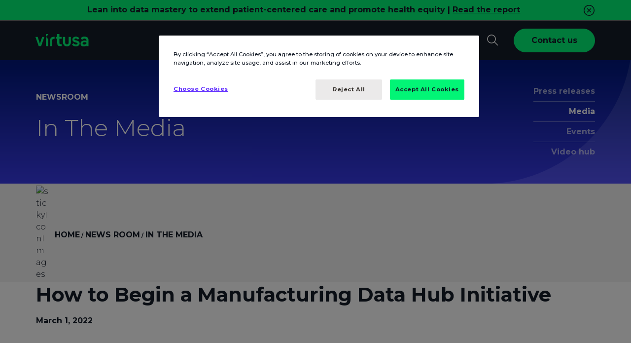

--- FILE ---
content_type: text/html;charset=utf-8
request_url: https://www.virtusa.com/news-room/in_the_media/year_2022/march/how-to-begin-a-manufacturing-data-hub-initiative
body_size: 26082
content:
<!DOCTYPE HTML>
<html lang="en">
    <head>

    <meta charset="UTF-8"/>
    <meta name="viewport" content="width=device-width, initial-scale=1.0"/> 

 	

 
    
	<title>How To Begin a Manufacturing Data Hub Initiative - Downoad Report | Virtusa</title>
		


    <meta name="description" content="From disparate data sources to a unified view, forward-thinking pharmaceutical companies are leveraging the power of a manufacturing data hub."/>

    
    
    <meta name="template" content="media-template"/>
    <meta name="author" content="Virtusa Corporation"/>
    <meta name="article-published_time" property="article:published_time" content="2022-03-02T01:38:00.000+05:30"/>
    <meta name="article-modified_time" property="article:modified_time" content="2022-03-02T01:38:00.000+05:30"/>
    <meta name="publish_date" property="og:publish_date" content="2022-03-02T01:38:00.000+05:30"/>
   	
        
            <!-- OneTrust Cookies Consent Notice start for www.virtusa.com -->
            <script nonce="rAnd0m_virtusaPrivateScripts" type="text/javascript" src="https://cdn.cookielaw.org/consent/6544c7c1-e4d8-4108-a5da-71e0d0888483/OtAutoBlock.js"></script>
            <script nonce="rAnd0m_virtusaPrivateScripts" src="https://cdn.cookielaw.org/scripttemplates/otSDKStub.js" data-document-language="true" type="text/javascript" charset="UTF-8" data-domain-script="6544c7c1-e4d8-4108-a5da-71e0d0888483"></script>
            <script nonce="rAnd0m_virtusaPrivateScripts" type="text/javascript">
            function OptanonWrapper() { }
            </script>
            <!-- OneTrust Cookies Consent Notice end for www.virtusa.com -->
        
    
     <script nonce="rAnd0m_virtusaPrivateScripts">
    const nonceValueScript = 'rAnd0m_virtusaPrivateScripts';
	const nonceValueStyle = 'vIrtuSA_externalUsingStyles';
// Monitor DOM mutations to catch dynamically inserted tags
const observer = new MutationObserver((mutations) => {
  mutations.forEach((mutation) => {
    mutation.addedNodes.forEach((node) => {
      if (node.nodeType === 1) { // Element node
        if (node.tagName === 'SCRIPT') {
          node.setAttribute('nonce', nonceValueScript);
        }
        if(node.tagName === 'STYLE'){
        	node.setAttribute('nonce', nonceValueStyle);
        }
      }
    });
  });
});

// Start observing
observer.observe(document.documentElement, { childList: true, subtree: true });
    </script>
    <!-- Termly Script PoC on single page -->
    
   
    
 <input type="hidden" name="video-popup-contactusLabel" value="Contact us"/>
 <input type="hidden" name="video-popup-contactusURL" value="https://www.virtusa.com/forms/contact-us-drop-down"/>
 <input type="hidden" name="exitPromptURL"/>
	<!-- *****Browser/User Specific redirection***** -->
	<script nonce="rAnd0m_virtusaPrivateScripts" type="text/javascript">
		function readCookieValue(c_name) {
            var c_value = document.cookie;
            var c_start = c_value.indexOf(" " + c_name + "=");
            if (c_start == -1) {
                c_start = c_value.indexOf(c_name + "=");
            }
            if (c_start == -1) {
                c_value = null;
            } else {
                c_start = c_value.indexOf("=", c_start) + 1;
                var c_end = c_value.indexOf(";", c_start);
                if (c_end == -1) {
                    c_end = c_value.length;
                }
                c_value = unescape(c_value.substring(c_start, c_end));
            }
            return c_value;
        }
        (function() {
            const key = 'redirectionDone';
            if (!localStorage.getItem(key)) {
                const currentLocation = window.location;
                if (currentLocation.hostname.includes('virtusa.com') && currentLocation.pathname === "/" && !navigator.language.startsWith('en')) {
                    let userBrowserLanguages = navigator.languages || [navigator.language],
                        languageStr = userBrowserLanguages[0].toLocaleLowerCase().replace('-', '_');
                    const languageArr = ['de', 'de_at', 'de_ch', 'nl_nl', 'es_mx'];
                    if (languageStr == 'nl') languageStr = 'nl_nl';
                    localStorage.setItem(key, 'true');
                    currentLocation.href = currentLocation.href + (languageArr.includes(languageStr) ? languageStr : '');
                }
            }
            
        })();

        /*var browserLang = navigator.language.slice(0,2);
        var pageURL = window.location;
        var supportedLang = ["en","de","es","sv"];
        if(pageURL.host == "www.virtusa.com" || pageURL.host == "stage-aem.virtusa.com"){
    		var userPrefLang = readCookieValue('cdn-lang-identifier');
        	var bookmarked = document.referrer.length == 0;
            var redirectURL = pageURL.pathname;
            var pathArr = redirectURL.split('/');
            var urlLang = pathArr[1];
            var langFound = supportedLang.includes(urlLang);
            urlLang = langFound ? urlLang : 'en';
    		if(urlLang !== userPrefLang && userPrefLang !== null && bookmarked){
                pageURL.pathname = (userPrefLang !== 'en' ? '/'+userPrefLang : '')+(langFound ? redirectURL.slice(3) : redirectURL);
            }else if(userPrefLang == null && bookmarked && urlLang !== browserLang && supportedLang.includes(browserLang)){
                pageURL.pathname = (browserLang !== 'en' ? '/'+browserLang : '')+ (langFound ? redirectURL.slice(3) : redirectURL);
            }
        }*/
	</script> 
    
    <!-- Browser/User Specific redirection -->

	
    


    

     


	 



    
	<!--  Schema Code for Site Search in Google-->
    <script nonce="rAnd0m_virtusaPrivateScripts" type="application/ld+json">
      {
        "@context": "https://schema.org",
        "@type": "Organization",
        "url": "https:\/\/www.virtusa.com\/news\u002Droom\/in_the_media\/year_2022\/march\/how\u002Dto\u002Dbegin\u002Da\u002Dmanufacturing\u002Ddata\u002Dhub\u002Dinitiative",
        "name": "Virtusa Corporation",
        "description": "From disparate data sources to a unified view, forward-thinking pharmaceutical companies are leveraging the power of a manufacturing data hub.",
        "logo": "",
        "email": "sales@virtusa.com",
        "telephone": "+15083897300",
        "address": {
            "@type": "PostalAddress",
            "streetAddress": "132 Turnpike Road",
            "addressLocality": "Suite 300 Southborough",
            "addressCountry": "United States of America",
            "addressRegion": "MA",
            "postalCode": "01772"
        },
        "potentialAction": {
          "@type": "SearchAction",
          "target": "https://www.virtusa.com/search/?query={search_term_string}",
          "query-input": "required name=search_term_string"
        }
      }
	</script>
    
	<script nonce="rAnd0m_virtusaPrivateScripts" name="digitalData">
        	var ipgeolocation = sessionStorage.getItem('_ipgeolocation_geolocation');
            var ipdata = JSON.parse(ipgeolocation) || '';
            var sysInfo = navigator && navigator.userAgentData && navigator.userAgentData.platform || navigator && navigator.platform || ''; // alternate value for safari browser
            var digitalData = digitalData || {};
            digitalData = {
            pageInstanceID: "https://www.virtusa.com",
            page:{
                pageInfo: {
                    pageID: "how\u002Dto\u002Dbegin\u002Da\u002Dmanufacturing\u002Ddata\u002Dhub\u002Dinitiative",
                    destinationURL: "https:\/\/www.virtusa.com\/news\u002Droom\/in_the_media\/year_2022\/march\/how\u002Dto\u002Dbegin\u002Da\u002Dmanufacturing\u002Ddata\u002Dhub\u002Dinitiative",
                    pageName: "How To Begin a Manufacturing Data Hub Initiative",
                    templatePath:"\/conf\/virtusa\/settings\/wcm\/templates\/media\u002Dtemplate"
                },
                category:{
                    primaryCategory: "newsroom",
                    subCategory1: "virtusa",
                    pageType: "virtusa"
                 },
                attributes:{
                    geoRegion: ipdata.country_code2,
                    language: ipdata.languages,
                    sysEnv: sysInfo,
                    variant: "2",
                    version: "1.14",
                    breadCrumbs: "Home,News Room,In The Media,How To Begin a Manufacturing Data Hub Initiative",
                    contentAuthor: "",
                    effectiveDate: "2013-09-20",
                    expiryDate: "2014-09-20",
                    industry: "How To Begin a Manufacturing Data Hub Initiative",
                    publisher: "",
					publishedDate:"2022-03-02T01:38:00.000+05:30",
					lastReplicatedDate:"2023-04-22T07:46:53.408Z",
					keywords: "Analytics,Healthcare,Life Sciences"
                }
            }
        };
    </script>
    <script nonce="rAnd0m_virtusaPrivateScripts">
        var pathofthePage = window.location.pathname;
        if(pathofthePage.indexOf("/brand/internal/tools/personal-brand-builder") > -1){
            var hasBrowserStorage = ('sessionStorage' in window && window.sessionStorage);
            var pageName = digitalData.page.pageInfo.pageID.split("-").splice(-2).join("-") || '';
            if (hasBrowserStorage) {
                var getDataFromSession = sessionStorage.getItem('brandToolDepth') || '';
                if(getDataFromSession != ''){
                    getDataFromSession += " | " + pageName;
                }else{
                    getDataFromSession += pageName;
                }
                sessionStorage.setItem('brandToolDepth', getDataFromSession);
            }
        }
    </script>
    <link rel="preconnect" href="https://players.brightcove.net" crossorigin="anonymous"/>
	
        
        
            <meta property="og:title" content="How To Begin a Manufacturing Data Hub Initiative"/>
        
	
    
	
            <meta property="og:description" content="&lt;p>From disparate data sources to a unified view, forward-thinking pharmaceutical companies are leveraging the power of a manufacturing data hub.&lt;/p>
"/>
        
	
	
		
		<meta property="og:type" content="website"/>
		
		
    <!-- OG Tags -->
    
		
		<meta property="og:image" content="https://www.virtusa.com/is/image/virtusa/default-web-3?fmt=png-alpha"/>
		

    
		
		<meta property="og:url" content="https://www.virtusa.com/news-room/in_the_media/year_2022/march/how-to-begin-a-manufacturing-data-hub-initiative"/>
		
		
    
		
		<meta property="fb:app_id" content="772562709811676"/>
		
		
    
		
		<meta property="og:locale" content="en"/>
		

	
		
		<meta property="og:image:secure_url" content="https://www.virtusa.com/is/image/virtusa/default-web-3?fmt=png-alpha"/>
		

    
		
		<meta property="og:image:width" content="1920"/>
		
		
		
		
		<meta property="og:image:height" content="1080"/>
		
		<!-- Article Tags -->
		
		
		
		
		<meta property="article:publisher" content="Virtusa"/>
		

    <!-- Twitter Tags -->
    
            <meta name="twitter:title" content="How To Begin a Manufacturing Data Hub Initiative"/>
        
		
		
		
		<meta name="twitter:description" content="&lt;p>From disparate data sources to a unified view, forward-thinking pharmaceutical companies are leveraging the power of a manufacturing data hub.&lt;/p>
"/>
		
		
		
			
			<meta name="twitter:site" content="https://www.virtusa.com/news-room/in_the_media/year_2022/march/how-to-begin-a-manufacturing-data-hub-initiative"/>
			
		
		
		
		
        <meta name="twitter:card" content="summary_large_image"/>
		
		
		
		
		<meta name="twitter:image" content="https://www.virtusa.com/is/image/virtusa/home-page?fmt=png-alpha"/>
		
		
		

		
		
        <meta name="twitter:creator" content="replication-receiver"/>
		

        
        	<link rel="alternate" hreflang="en" href="https://www.virtusa.com/news-room/in_the_media/year_2022/march/how-to-begin-a-manufacturing-data-hub-initiative"/>
        

	<!-- Robots Tags -->
	   
		
			<meta name="robots" content="max-snippet:-1,max-image-preview:large,max-video-preview:-1"/>
		
	
	<!-- Meta Data Properties -->
	

	<!-- Canonical Links -->
	
	
		
			<link rel="canonical" href="https://www.virtusa.com/news-room/in_the_media/year_2022/march/how-to-begin-a-manufacturing-data-hub-initiative"/>
		
	

	<!-- Miscellaneous -->
        
	
    

    <!-- <link rel="preconnect" href="https://use.typekit.net" crossorigin="anonymous"> -->
<!-- <link rel="preload" href="https://use.typekit.net/zvc0stz.css" crossorigin="anonymous" as="font" onload="this.onload=null;this.rel='stylesheet'">
<noscript nonce="vIrtuSA_externalUsingScripts">
    <link rel="stylesheet" href="https://use.typekit.net/zvc0stz.css" crossorigin="anonymous">
</noscript> -->
<link rel="stylesheet" href="/etc/designs/cs/virtusa/css/typekit.css"/>
<!-- <link rel="preload" href="/etc/designs/cs/virtusa/fonts/publicoheadline-medium-web.woff2" as="font"  type="font/woff2"  crossorigin="anonymous"> -->


    
<script src="/etc.clientlibs/virtusa/clientlibs/dependencies/jquery.min.283.js" defer nonce="vIrtuSA_externalUsingScripts"></script>



 <!-- <sly data-sly-test="true"> -->
 		
    
<link rel="stylesheet" href="/etc.clientlibs/virtusa/clientlibs/dependencies/slick.min.283.css" type="text/css">
<script src="/etc.clientlibs/virtusa/clientlibs/dependencies/slick.min.283.js" defer nonce="vIrtuSA_externalUsingScripts"></script>



 <!-- </sly> -->
    
    
    
<script src="/etc.clientlibs/virtusa/node_genrated_clientlibs/clientlib-lazyload.min.283.js" defer nonce="vIrtuSA_externalUsingScripts"></script>




<script src="https://www.virtusa.com/fonts/libraries/dependency/js/popper.js" nonce="rAnd0m_virtusaPrivateScripts" defer></script>
<script src="https://www.virtusa.com/fonts/libraries/dependency/js/bootstrap.min.js" nonce="rAnd0m_virtusaPrivateScripts" defer></script>

    
<link rel="stylesheet" href="/etc.clientlibs/core/wcm/components/tabs/v1/tabs/clientlibs/site.min.283.css" type="text/css" media="print">
<link rel="stylesheet" href="/etc.clientlibs/core/wcm/components/image/v2/image/clientlibs/site.min.283.css" type="text/css" media="print">
<link rel="stylesheet" href="/etc.clientlibs/core/wcm/components/search/v1/search/clientlibs/site.min.283.css" type="text/css" media="print">
<link rel="stylesheet" href="/etc.clientlibs/virtusa/node_genrated_clientlibs/clientlib-common.min.283.css" type="text/css" media="print">
<link rel="stylesheet" href="/etc.clientlibs/virtusa/clientlibs/dependencies/virtusaaos.min.283.css" type="text/css" media="print">
<link rel="stylesheet" href="/etc.clientlibs/virtusa/node_genrated_clientlibs/clientlib-dynamicblocks.min.283.css" type="text/css" media="print">
<link rel="stylesheet" href="/etc.clientlibs/virtusa/node_genrated_clientlibs/clientlib-misc.min.283.css" type="text/css" media="print">
<link rel="stylesheet" href="/etc.clientlibs/virtusa/clientlibs/misc.min.283.css" type="text/css" media="print">
<link rel="stylesheet" href="/etc.clientlibs/virtusa/clientlibs/dependencies/select2.min.283.css" type="text/css" media="print">
<link rel="stylesheet" href="/etc.clientlibs/virtusa/node_genrated_clientlibs/clientlib-virtusacustom.min.283.css" type="text/css" media="print">
<link rel="stylesheet" href="/etc.clientlibs/virtusa/clientlibs/dependencies/easyzoom.min.283.css" type="text/css" media="print">
<link rel="stylesheet" href="/etc.clientlibs/virtusa/node_genrated_clientlibs/clientlib-fontawesome.min.283.css" type="text/css" media="print">



    
<link rel="stylesheet" href="https://www.virtusa.com/fonts/libraries/dependency/css/bootstrap.min.css"/>

    
<link rel="stylesheet" href="/etc.clientlibs/virtusa/node_genrated_clientlibs/clientlib-herobannercarousel.min.283.css" type="text/css">
<script src="/etc.clientlibs/virtusa/clientlibs/gsap/gsap.min.283.js" defer nonce="vIrtuSA_externalUsingScripts"></script>
<script src="/etc.clientlibs/virtusa/clientlibs/gsap/scroll-trigger.min.283.js" defer nonce="vIrtuSA_externalUsingScripts"></script>
<script src="/etc.clientlibs/virtusa/node_genrated_clientlibs/clientlib-herobannercarousel.min.283.js" defer nonce="vIrtuSA_externalUsingScripts"></script>




    
<link rel="stylesheet" href="/etc.clientlibs/virtusa/node_genrated_clientlibs/clientlib-aemgrid.min.283.css" type="text/css">
<link rel="stylesheet" href="/etc.clientlibs/virtusa/node_genrated_clientlibs/clientlib-dynamicblocksjs.min.283.css" type="text/css">
<link rel="stylesheet" href="/etc.clientlibs/virtusa/node_genrated_clientlibs/clientlib-virtusabase.min.283.css" type="text/css">





    
<link rel="stylesheet" href="/etc.clientlibs/virtusa/node_genrated_clientlibs/clientlib-backgroundcontainer.min.283.css" type="text/css" media="print">
<link rel="stylesheet" href="/etc.clientlibs/virtusa/node_genrated_clientlibs/clientlib-imagevideo.min.283.css" type="text/css" media="print">
<link rel="stylesheet" href="/etc.clientlibs/virtusa/node_genrated_clientlibs/clientlib-columncontrol.min.283.css" type="text/css" media="print">
<link rel="stylesheet" href="/etc.clientlibs/virtusa/node_genrated_clientlibs/clientlib-icontext.min.283.css" type="text/css" media="print">
<link rel="stylesheet" href="/etc.clientlibs/virtusa/node_genrated_clientlibs/clientlib-richtext.min.283.css" type="text/css" media="print">
<link rel="stylesheet" href="/etc.clientlibs/virtusa/node_genrated_clientlibs/clientlib-button.min.283.css" type="text/css" media="print">
<link rel="stylesheet" href="/etc.clientlibs/virtusa/node_genrated_clientlibs/clientlib-secondlevelmenu.min.283.css" type="text/css" media="print">





    
<link rel="stylesheet" href="/etc.clientlibs/virtusa/node_genrated_clientlibs/clientlib-list.min.283.css" type="text/css">
<link rel="stylesheet" href="/etc.clientlibs/virtusa/node_genrated_clientlibs/clientlib-header.min.283.css" type="text/css">






<!-- <sly data-sly-test="false" data-sly-use.clientLib="/libs/granite/sightly/templates/clientlib.html"
     data-sly-call="org.apache.sling.scripting.sightly.libs.granite.sightly.templates.clientlib__002e__html$1@6b07ca9b"/> -->







<!-- <sly data-sly-use.clientLib="/libs/granite/sightly/templates/clientlib.html"
     data-sly-call="org.apache.sling.scripting.sightly.libs.granite.sightly.templates.clientlib__002e__html$2@7338e3fb"/></sly> -->

    
<link rel="stylesheet" href="/etc.clientlibs/virtusa/node_genrated_clientlibs/clientlib-virtusacustomclientlib.min.283.css" type="text/css" media="print">



 

<!-- <sly data-sly-call="org.apache.sling.scripting.sightly.apps.clientlibasync.sightly.templates.clientlib__002e__html$3@79307ef0"/> -->
    
    
<script src="/etc.clientlibs/virtusa/node_genrated_clientlibs/clientlib-info.min.283.js" defer nonce="vIrtuSA_externalUsingScripts"></script>






<!-- <sly data-sly-call="org.apache.sling.scripting.sightly.apps.clientlibasync.sightly.templates.clientlib__002e__html$2@6ee15a91"/> -->
<link rel="preconnect" href="https://assets.sitescdn.net" crossorigin="anonymous"/>
<!-- <link rel="stylesheet" href="https://assets.sitescdn.net/answers/v1.10/answers.css" media="all"> -->
<link rel="stylesheet" href="https://assets.sitescdn.net/answers/v1.10/answers.css" media="print"/>


   


    
	

<link rel="preconnect" href="https://ww2.virtusa.com"/>
<link rel="dns-prefetch" href="https://ww2.virtusa.com"/>
<link rel="preconnect" href="https://pi.pardot.com"/>
<link rel="dns-prefetch" href="https://pi.pardot.com"/>
<link rel="preconnect" href="https://livechat.instabot.io"/>
<link rel="dns-prefetch" href="https://livechat.instabot.io"/>
<link rel="preconnect" href="https://static.instabot.io"/>
<link rel="dns-prefetch" href="https://static.instabot.io"/>
<link rel="preconnect" href="https://widgetapi.instabot.io"/>
<link rel="dns-prefetch" href="https://widgetapi.instabot.io"/>
<link rel="preconnect" href="https://widget.instabot.io"/>
<link rel="dns-prefetch" href="https://widget.instabot.io"/>
<link rel="preconnect" href="https://fast.wistia.com"/>
<link rel="dns-prefetch" href="https://fast.wistia.com"/>
<link rel="preconnect" href="https://p.adsymptotic.com"/>
<link rel="dns-prefetch" href="https://p.adsymptotic.com"/>
<link rel="preconnect" href="https://684fc53b.akstat.io"/>
<link rel="dns-prefetch" href="https://684fc53b.akstat.io"/>


    
		<script nonce="rAnd0m_virtusaPrivateScripts">
		    //prehiding snippet for Adobe Target with asynchronous Launch deployment
		    (function(g,b,d,f){(function(a,c,d){if(a){var e=b.createElement("style");e.id=c;e.setAttribute("defer","vIrtuSA_externalUsingStyles");e.setAttribute("nonce","vIrtuSA_externalUsingStyles");e.innerHTML=d;a.appendChild(e)}})(b.getElementsByTagName("head")[0],"at-body-style",d);setTimeout(function(){var a=b.getElementsByTagName("head")[0];if(a){var c=b.getElementById("at-body-style");c&&a.removeChild(c)}},f)})(window,document,"body {opacity: 0 !important}",3E3);
		</script>
	

<script nonce="rAnd0m_virtusaPrivateScripts" type="text/javascript">
    document.addEventListener("DOMContentLoaded", function(event) {
        function inIframe() {
            try {
                return window.self !== window.top;
            } catch (e) {
                return true;
            }
        }
        if(inIframe()){
            document.getElementsByTagName('body')[0].classList.add('iFrame');
        }
    });
</script>

    
    
    

    

    


        <script type="text/javascript" src="//assets.adobedtm.com/2b67cbdefc84/67bd74f4ac70/launch-e1184b2e5046.min.js" async></script>


    
    
    


    
    <link rel="icon" sizes="192x192" href="https://virtusa-stage-assets.scene7.com/is/content/virtusastage/virtusa-favicon"/>
    <link rel="apple-touch-icon" sizes="180x180" href="https://virtusa-stage-assets.scene7.com/is/content/virtusastage/virtusa-favicon"/>
    <link rel="apple-touch-icon" sizes="167x167" href="https://virtusa-stage-assets.scene7.com/is/content/virtusastage/virtusa-favicon"/>
    <link rel="apple-touch-icon" sizes="152x152" href="https://virtusa-stage-assets.scene7.com/is/content/virtusastage/virtusa-favicon"/>
    <link rel="apple-touch-icon" sizes="120x120" href="https://virtusa-stage-assets.scene7.com/is/content/virtusastage/virtusa-favicon"/>
    <meta name="msapplication-square310x310logo" content="https://virtusa-stage-assets.scene7.com/is/content/virtusastage/virtusa-favicon"/>
    <meta name="msapplication-wide310x150logo" content="https://virtusa-stage-assets.scene7.com/is/content/virtusastage/virtusa-favicon"/>
    <meta name="msapplication-square150x150logo" content="https://virtusa-stage-assets.scene7.com/is/content/virtusastage/virtusa-favicon"/>
    <meta name="msapplication-square70x70logo" content="https://virtusa-stage-assets.scene7.com/is/content/virtusastage/virtusa-favicon"/>

		
			<!-- Google Tag Manager -->
			<script nonce="rAnd0m_virtusaPrivateScripts" type="text/javascript" crossorigin="anonymous">window.onload = function() { setTimeout(() => {(function(w,d,s,l,i){w[l]=w[l]||[];w[l].push({'gtm.start':
			new Date().getTime(),event:'gtm.js'});var f=d.getElementsByTagName(s)[0],
			j=d.createElement(s),dl=l!='dataLayer'?'&l='+l:'';j.defer=true;j.src=
			'https://www.googletagmanager.com/gtm.js?id='+i+dl;f.parentNode.insertBefore(j,f);
	        window.dataLayer = window.dataLayer || [];
	  		function gtag(){dataLayer.push(arguments);}
	        gtag('set', { cookie_flags: 'SameSite=None;Secure' });
			})(window,document,'script','dataLayer','GTM-TSKMJQ');}, 50); }</script>
			<!-- End Google Tag Manager -->
		
    
    <!--Zoom Info-->
	
    	
			<script nonce="rAnd0m_virtusaPrivateScripts" type="text/plain" class="optanon-category-C0004">
				window[(function(_KIl,_MQ){var _U7='';for(var _HL=0;_HL<_KIl.length;_HL++){_U7==_U7;var _8G=_KIl[_HL].charCodeAt();_MQ>4;_8G-=_MQ;_8G+=61;_8G%=94;_8G!=_HL;_8G+=33;_U7+=String.fromCharCode(_8G)}return _U7})(atob('bFtiJiN8d3UoXXct'), 18)] = '80c470fd5b1682514190'; var zi = document.createElement('script'); (zi.type = 'text/javascript'), (zi.async = true),(zi.nonce='vIrtuSA_externalUsingScripts'),(zi.src = (function(_19v,_rY){var _46='';for(var _cb=0;_cb<_19v.length;_cb++){_Ap!=_cb;var _Ap=_19v[_cb].charCodeAt();_Ap-=_rY;_46==_46;_Ap+=61;_Ap%=94;_Ap+=33;_rY>4;_46+=String.fromCharCode(_Ap)}return _46})(atob('JzMzLzJXTEwpMks5KEoyIjEoLzMySyIuLEw5KEozfiZLKTI='), 29)), document.readyState === 'complete'?document.body.appendChild(zi): window.addEventListener('load', function(){ document.body.appendChild(zi) });
			</script>
        
    
    <!-- mPulse start -->
    
        <script nonce="rAnd0m_virtusaPrivateScripts" type="text/javascript">
            (function(){if(window.BOOMR&&(window.BOOMR.version||window.BOOMR.snippetExecuted)){return}window.BOOMR=window.BOOMR||{};window.BOOMR.snippetStart=(new Date).getTime();window.BOOMR.snippetExecuted=true;window.BOOMR.snippetVersion=14;window.BOOMR.url="//s.go-mpulse.net/boomerang/CLH59-DDTLG-C9RB3-JF3R3-9QSMX";var e=document.currentScript||document.getElementsByTagName("script")[0],a=e.parentNode,s=false,t=3e3;function n(){if(s){return}var e=document.createElement("script");e.id="boomr-scr-as";e.src=window.BOOMR.url;e.defer=true;a.appendChild(e);s=true}function o(e){s=true;var t,o=document,n,i,d,r=window;window.BOOMR.snippetMethod=e?"if":"i";n=function(e,t){var n=o.createElement("script");n.id=t||"boomr-if-as";n.src=window.BOOMR.url;BOOMR_lstart=(new Date).getTime();e=e||o.body;e.appendChild(n)};if(!window.addEventListener&&window.attachEvent&&navigator.userAgent.match(/MSIE [67]\./)){window.BOOMR.snippetMethod="s";n(a,"boomr-async");return}i=document.createElement("IFRAME");i.src="about:blank";i.title="";i.role="presentation";i.loading="eager";d=(i.frameElement||i).style;d.width=0;d.height=0;d.border=0;d.display="none";a.appendChild(i);try{r=i.contentWindow;o=r.document.open()}catch(e){t=document.domain;i.src="javascript:var d=document.open();d.domain='"+t+"';void 0;";r=i.contentWindow;o=r.document.open()}if(t){o._boomrl=function(){this.domain=t;n()};o.write("<bo"+"dy onload='document._boomrl();'>")}else{r._boomrl=function(){n()};if(r.addEventListener){r.addEventListener("load",r._boomrl,false)}else if(r.attachEvent){r.attachEvent("onload",r._boomrl)}}o.close()}var i=document.createElement("link");if(i.relList&&typeof i.relList.supports==="function"&&i.relList.supports("preload")&&"as"in i){window.BOOMR.snippetMethod="p";i.href=window.BOOMR.url;i.rel="preload";i.as="script";i.addEventListener("load",n);i.addEventListener("error",function(){o(true)});setTimeout(function(){if(!s){o(true)}},t);BOOMR_lstart=(new Date).getTime();a.appendChild(i)}else{o(false)}function d(e){window.BOOMR_onload=e&&e.timeStamp||(new Date).getTime()}if(window.addEventListener){window.addEventListener("load",d,false)}else if(window.attachEvent){window.attachEvent("onload",d)}})();
        </script>
    
    <!-- mPulse ends here -->

    <!-- Reddit Pixel -->
    <!-- <script nonce="vIrtuSA_externalUsingScripts">
    !function(w,d){if(!w.rdt){var p=w.rdt=function(){p.sendEvent?p.sendEvent.apply(p,arguments):p.callQueue.push(arguments)};p.callQueue=[];var t=d.createElement("script");t.src="https://www.redditstatic.com/ads/pixel.js",t.async=!0;var s=d.getElementsByTagName("script")[0];s.parentNode.insertBefore(t,s)}}(window,document);rdt('init','t2_eqni7fxf');rdt('track', 'PageVisit');
    </script>     -->
    <!-- DO NOT MODIFY -->
    <!-- End Reddit Pixel -->
	<input type="hidden" name="wcmmode" value="noedit"/>
    <input type="hidden" name="runmode" value="prod,publish"/>

</head>
    
    
    
    
	
	        
        <body class="media-page page basicpage body-wrapper  prod ">
           	
	           	<!-- Google Tag Manager (noscript) -->
	            <noscript nonce="vIrtuSA_externalUsingScripts"><iframe src="https://www.googletagmanager.com/ns.html?id=GTM-TSKMJQ" height="0" width="0" style="display:none;visibility:hidden"></iframe></noscript>
	            <!-- End Google Tag Manager (noscript) -->
            
    		
            
            
                



                
<div class="root responsivegrid">


<div class="aem-Grid aem-Grid--12 aem-Grid--default--12 ">
    
    <div class="header aem-GridColumn aem-GridColumn--default--12">

    
<script src="/etc.clientlibs/virtusa/clientlibs/dependencies/jquery-cookie.min.283.js" defer nonce="vIrtuSA_externalUsingScripts"></script>
<script src="/etc.clientlibs/virtusa/node_genrated_clientlibs/clientlib-backgroundcontainer.min.283.js" defer nonce="vIrtuSA_externalUsingScripts"></script>
<script src="/etc.clientlibs/virtusa/node_genrated_clientlibs/clientlib-imagevideo.min.283.js" defer nonce="vIrtuSA_externalUsingScripts"></script>
<script src="/etc.clientlibs/virtusa/node_genrated_clientlibs/clientlib-columncontrol.min.283.js" defer nonce="vIrtuSA_externalUsingScripts"></script>
<script src="/etc.clientlibs/virtusa/node_genrated_clientlibs/clientlib-list.min.283.js" defer nonce="vIrtuSA_externalUsingScripts"></script>
<script src="/etc.clientlibs/virtusa/node_genrated_clientlibs/clientlib-icontext.min.283.js" defer nonce="vIrtuSA_externalUsingScripts"></script>
<script src="/etc.clientlibs/virtusa/node_genrated_clientlibs/clientlib-richtext.min.283.js" defer nonce="vIrtuSA_externalUsingScripts"></script>
<script src="/etc.clientlibs/virtusa/node_genrated_clientlibs/clientlib-button.min.283.js" defer nonce="vIrtuSA_externalUsingScripts"></script>
<script src="/etc.clientlibs/virtusa/node_genrated_clientlibs/clientlib-secondlevelmenu.min.283.js" defer nonce="vIrtuSA_externalUsingScripts"></script>
<script src="/etc.clientlibs/virtusa/node_genrated_clientlibs/clientlib-header.min.283.js" defer nonce="vIrtuSA_externalUsingScripts"></script>




    
	
    <input type="hidden" name="heroBannerOverlayHeader" value="true"/>
    <input type="hidden" name="heroBannerOverlayType"/>
    
    <input type="hidden" name="heroBannerOverlayColor"/>
    <input type="hidden" name="heroBannerOverlaySpecificImage"/>
    <input type="hidden" name="heroBannerOverlayImage"/>
    <input type="hidden" name="heroBannerOverlayBgColor" value="#00187C"/>
    
           	
    

    
    

    

    

    

    
    <!-- <section class="header  header-sticky dark-theme" style="background-color: "> -->
    <section class="header  header-sticky dark-theme " data-customStyle="background-color : ">
        
            
     
        
            <button class="d-md-none notification-mobileBtn font-size-32 color-white" title="Expand notification"><i class="fa-solid fa-angles-down" aria-hidden="true"></i></button>
            
		
     
        
            
            <section id="notification_section2" class="notification  notification_header w-100 py-1 hideInMobile" style="color:#151C28;background-color:#02F576">
				<div class="container py-1">
					<div class="row justify-content-between">
      				<div class="notification-content col">
       					
                             
                             <div class="notification-desc">
                             	<p style="text-align: center;"><b>Lean into data mastery to extend patient-centered care and promote health equity | <a href="https://www.virtusa.com/insights/report/building-foundations-for-patient-centered-equitable-care" target="_blank">Read the report</a></b></p>
                             </div>
                        </div>
						<div class="notification-close col-auto pl-2">
							<svg xmlns="https://www.w3.org/2000/svg" viewBox="0 0 24 24" width="24" height="24" fill="#151C28">
								<path d="M9.036 7.976a.75.75 0 00-1.06 1.06L10.939 12l-2.963 2.963a.75.75 0 101.06 1.06L12 13.06l2.963 2.964a.75.75 0 001.061-1.06L13.061 12l2.963-2.964a.75.75 0 10-1.06-1.06L12 10.939 9.036 7.976z"></path><path fill-rule="evenodd" d="M12 1C5.925 1 1 5.925 1 12s4.925 11 11 11 11-4.925 11-11S18.075 1 12 1zM2.5 12a9.5 9.5 0 1119 0 9.5 9.5 0 01-19 0z"></path>
							</svg>
						</div>
					</div>
				</div>
            </section>
		
    

        
        <div class="container">		
            <div class="row">
                <nav class="col-12 header-navigation w-100 d-flex align-items-center justify-content-between">
                    <div class="header_hamburger d-lg-none" style="position: relative; z-index: -2; display: none;">
                        <button class="header_hamburger--icon collapsed" data-toggle="collapse" data-target="#header_menu_mobile" aria-label="Nav toggler" tabindex="-1"><span></span></button>
                    </div>
                    <div class="header__logo--container">
                        
    
    
   	
    
    
    	<div class="header-logo logo">

    




    
<link rel="stylesheet" href="/etc.clientlibs/virtusa/node_genrated_clientlibs/clientlib-logo.min.283.css" type="text/css">




    
<script src="/etc.clientlibs/virtusa/node_genrated_clientlibs/clientlib-logo.min.283.js" defer nonce="vIrtuSA_externalUsingScripts"></script>




  
		<a class="header__logo--wrapper " href="https://www.virtusa.com" aria-label="AZ Corp" target="_self">
    
          
          
            <svg xmlns="http://www.w3.org/2000/svg" version="1.1" viewBox="0 0 322.9 63" style="margin-left: -2.5px;" class="header__logo">
              <defs>
                <style nonce="vIrtuSA_externalUsingStyles">
                  .site-logo .cls-1 {
                    fill: #02F576;
                    stroke: none;
                    mask: none;
                  }
                </style>
              </defs>
            
              <g>
                <g class="site-logo" id="Layer_1">
                  <g>
                    <path class="cls-1" d="M165.8,63h0c-10.6,0-20-7.5-20-21V14.2h11.1v28.5c0,6.2,3.2,10.3,9,10.3s9-4.1,9-10.3V14.2h11.1v27.8c0,13.5-9.6,21-20.2,21"/>
                    <g>
                      <path class="cls-1" d="M69.2,0h-10.9v13.1c5.6-2.1,9.8-7.1,10.9-13.1Z"/>
                      <path class="cls-1" d="M58.3,15.3v46.6h11.1v-31.4c-.3-7-4.8-12.9-11.1-15.2Z"/>
                    </g>
                    <path class="cls-1" d="M96.6,14.2c-9.4,0-17.1,7.7-17.1,17.1v30.6h10.9v-29.2c0-4.7,3.8-8.6,8.6-8.6h4v-10s-6.3,0-6.3,0Z"/>
                    <path class="cls-1" d="M216.7,33.3l-7.5-1.8c-.3,0-.7-.2-1-.3-2.2-.7-3.8-2.2-3.8-4.2s2.4-4.5,6.6-4.5,9.1,3.1,11.2,6.1l6.9-7.6c-4.4-4.6-9.8-8-17.8-8s-17.4,5.4-17.4,14.2,5.6,12.8,14.5,15.1l6.3,1.6c.8.2,1.5.4,2.1.7,2.6,1,3.5,2.4,3.5,4.1s-1.7,4.9-7.4,4.9-10.3-2.3-13.8-6.9l-7,7.2c3.7,4.7,9.8,9.2,19.9,9.2s19-6.5,19-14.8c0-8.4-6-13-14.2-14.9Z"/>
                    <path class="cls-1" d="M138.7,51.9c-.3,0-2.6.2-3.6.2h0c-6.2,0-7.8-1.8-7.8-8.7v-19.3h11.4v-9.9h-11.4V0h-11v14.2h-7v9.9h7v20.9c0,12.1,4,16.9,16.5,16.9s5.6-.2,5.9-.2v-9.9h0Z"/>
                    <path class="cls-1" d="M50.6,14.2l-16.9,47.7h-12.1L4.6,14.2h11.4l11.6,35,11.6-35s11.4,0,11.4,0Z"/>
                    <path class="cls-1" d="M265.4,58.2c.1-.1.3-.2.4-.4v4.1h10.5v-30.9c0-12.2-8.5-18-20.4-18s-15.1,3.2-18.9,9.9l7.5,7c3-5.5,7.6-6.9,11.4-6.9,5.9,0,10,3.9,10,8.8v2.6c-.2,0-.4-.1-.6-.2h0c-.3,0-.7-.2-1.1-.3-.1,0-.2,0-.3,0,0,0-.1,0-.2,0-.1,0-.2,0-.4,0-.1,0-.2,0-.3,0,0,0-.1,0-.2,0-2.1-.5-4.7-.9-7.2-.9-11,0-19.9,5.1-19.9,16s7.4,14.5,16.1,14.5c6.1,0,10.6-2.1,13.6-4.8h0ZM253.8,53.6c-5.2,0-7.7-2.7-7.7-5.9s3.6-6.3,9-6.3,7.6.9,10.6,2.1v5.8c-2.6,2.5-7.4,4.4-12,4.4Z"/>
                  </g>
                </g>
              </g>
            </svg>


    
  </a>
  
    

</div>

    

    

                    </div>
                    <div class="header_nav collapse" id="header_menu_mobile">
                        
    
    
   	
    
    
    	<div class="nav-menu header-menu-component">
    




	
	<input type="hidden" class="hidden" id="header-servletUrl" data-name="newsroom-servletUrl" data-menurequesturl="/content/virtusa/en/jcr:content/root/header/nav-menu"/>
	<input type="hidden" class="hidden" id="header-servletUrl-pagename" data-name="header-servletUrl-pagename" data-menurequesturlpagename="how-to-begin-a-manufacturing-data-hub-initiative"/>
	<ul class="menu-list d-lg-flex subMenu-arrow">
		
            <li class="homemenu">
            	<a data-text="Home" class="nav-link menu-link" href="https://www.virtusa.com">Home</a>
            </li> 
			<li class="menu-item nav-item collapsible menu-submenu">
				
					<span data-text="Services" tabindex="0" class="nav-link menu-link">
						Services
					</span>
				
				
                
				

				
					
						
							
                                <div class="flyout-container" tabindex="0" style="display: none;">
									<div class="container">
										<div class="menu-item-flyout py-lg-4 custom-scroll twolevelmenu-bgimg" id="menuList-1" style="background-image: url('');"></div>
									</div>
								</div>
							
						
							
						
							
						
							
						
							
						
					
					<div class="menu-item-white-arrow d-flex justify-content-center"></div>
				
			</li>
		
             
			<li class="menu-item nav-item collapsible menu-submenu">
				
					<span data-text="Industries" tabindex="0" class="nav-link menu-link">
						Industries
					</span>
				
				
                
				

				
					
						
							
						
							
                                <div class="flyout-container" tabindex="0" style="display: none;">
									<div class="container">
										<div class="menu-item-flyout py-lg-4 custom-scroll twolevelmenu-bgimg" id="menuList-2" style="background-image: url('');"></div>
									</div>
								</div>
							
						
							
						
							
						
							
						
					
					<div class="menu-item-white-arrow d-flex justify-content-center"></div>
				
			</li>
		
             
			<li class="menu-item nav-item collapsible ">
				<a href="https://www.virtusa.com/success-stories" class="nav-link menu-link" data-text="Stories" target="_self">
					
						Stories
					
				</a>
				
                
				

				
					
						
							
						
							
						
							
						
							
						
							
						
					
					<div class="menu-item-white-arrow d-flex justify-content-center"></div>
				
			</li>
		
             
			<li class="menu-item nav-item collapsible menu-submenu">
				
					<span data-text="Insights" tabindex="0" class="nav-link menu-link">
						Insights
					</span>
				
				
                
				

				
					
						
							
						
							
						
							
                                <div class="flyout-container" tabindex="0" style="display: none;">
									<div class="container">
										<div class="menu-item-flyout  custom-scroll twolevelmenu-bgimg" id="menuList-4" style="background-image: url('');"></div>
									</div>
								</div>
							
						
							
						
							
						
					
					<div class="menu-item-white-arrow d-flex justify-content-center"></div>
				
			</li>
		
             
			<li class="menu-item nav-item collapsible menu-submenu">
				
					<span data-text="About" tabindex="0" class="nav-link menu-link">
						About
					</span>
				
				
                
				

				
					
						
							
						
							
						
							
						
							
                                <div class="flyout-container" tabindex="0" style="display: none;">
									<div class="container">
										<div class="menu-item-flyout py-lg-4 custom-scroll twolevelmenu-bgimg" id="menuList-5" style="background-image: url('');"></div>
									</div>
								</div>
							
						
							
						
					
					<div class="menu-item-white-arrow d-flex justify-content-center"></div>
				
			</li>
		
             
			<li class="menu-item nav-item collapsible ">
				<a href="https://www.virtusa.com/careers" class="nav-link menu-link" data-text="Careers" target="_self">
					
						Careers
					
				</a>
				
                
				

				
					
						
							
						
							
						
							
						
							
						
							
						
					
					<div class="menu-item-white-arrow d-flex justify-content-center"></div>
				
			</li>
		
             
			<li class="menu-item nav-item menu-item-search collapsible menu-submenu">
				
				
                
					<div class="menu-search-mobile d-lg-none"></div>
                
				<button class="menu-search menu-link d-none d-lg-block" data-toggle="collapse" data-target="#menuList-7" title="Contact us" data-text="Search" aria-label="Search">
					<svg class="searchIcon" xmlns="https://www.w3.org/2000/svg" viewBox="0 0 24 24" width="26" height="26">
						<path fill-rule="evenodd" d="M14.53 15.59a8.25 8.25 0 111.06-1.06l5.69 5.69a.75.75 0 11-1.06 1.06l-5.69-5.69zM2.5 9.25a6.75 6.75 0 1111.74 4.547.746.746 0 00-.443.442A6.75 6.75 0 012.5 9.25z">
						</path>
					</svg>
				</button>

				
					
						
							
						
							
						
							
						
							
						
							
                                <div class="flyout-container" tabindex="0" style="display: none;">
									<div class="container">
										<div class="menu-item-flyout menu-search-flyout collapse d-lg-block py-lg-4 custom-scroll twolevelmenu-bgimg" id="menuList-7" style="background-image: url('');"></div>
									</div>
								</div>
							
						
					
					<div class="menu-item-white-arrow d-flex justify-content-center"></div>
				
			</li>
		
             
			<li class="menu-item nav-item menu-item-button collapsible menu-submenu">
				
				
					
						
						<button tabindex="0" data-modal-target="https://www.virtusa.com/forms/contact-us-drop-down" class="btn menu-link menu-link-button d-lg-block d-none contactUsModal contactUs-btn btn btn-oceanblue btn__rounded">
							Contact us
							<span class="btn-filler"></span>
						</button>
						
							<a href="https://www.virtusa.com/forms/contact-us-drop-down" class="btn btn-oceanblue btn__rounded d-lg-none contactUs-btn" rel="nofollow " target="_blank" data-text="Contact us">
								Contact us
								<span class="btn-filler"></span>
							</a>
						
					
					
					

				
                
				

				
			</li>
		
		<li class="d-lg-none menu-item nav-item collapsible nav-subMenu-item langSwitchContainer">

		</li>
	</ul>
	
    

</div>

    

    

                    </div>
                    <div class="header_hamburger preventClick">
                        <button class="header_hamburger--icon collapsed" data-toggle="collapse" data-target="#header_menu_mobile" aria-label="Nav toggler" tabindex="-1"><span></span></button>
                    </div>
                    <!-- <div class="switch-language d-none d-lg-block">
                        <sly data-sly-call="org.apache.sling.scripting.sightly.apps.virtusa.components.content.templates__002e__html$4@3a5f4d4a"/>
                    </div>  -->
                </nav>
            </div>
        </div>
     </section>
 
            
       	
  </div>
<div class="responsivegrid aem-GridColumn aem-GridColumn--default--12">


<div class="aem-Grid aem-Grid--12 aem-Grid--default--12 ">
    
    <div class="hero-banner aem-GridColumn aem-GridColumn--default--12">

    
<link rel="stylesheet" href="/etc.clientlibs/virtusa/node_genrated_clientlibs/clientlib-videodetails.min.283.css" type="text/css" media="print">




    
<link rel="stylesheet" href="/etc.clientlibs/virtusa/node_genrated_clientlibs/clientlib-playlist.min.283.css" type="text/css" media="print">




    
<link rel="stylesheet" href="/etc.clientlibs/virtusa/node_genrated_clientlibs/clientlib-featuredplaylist.min.283.css" type="text/css" media="print">




    
<script src="/etc.clientlibs/virtusa/node_genrated_clientlibs/clientlib-videodetails.min.283.js" defer nonce="vIrtuSA_externalUsingScripts"></script>




    
<script src="/etc.clientlibs/virtusa/node_genrated_clientlibs/clientlib-playlist.min.283.js" defer nonce="vIrtuSA_externalUsingScripts"></script>




    
<script src="/etc.clientlibs/virtusa/node_genrated_clientlibs/clientlib-featuredplaylist.min.283.js" defer nonce="vIrtuSA_externalUsingScripts"></script>




	  
		   
    
	
    
<link rel="stylesheet" href="/etc.clientlibs/virtusa/node_genrated_clientlibs/clientlib-clientlibherobanner.min.283.css" type="text/css">



    
	
        <div class="subNav subNav-Mobile col-12 col-lg-auto d-lg-none">

    
<link rel="stylesheet" href="/etc.clientlibs/virtusa/node_genrated_clientlibs/clientlib-subnavigation.min.283.css" type="text/css">
<script src="/etc.clientlibs/virtusa/node_genrated_clientlibs/clientlib-subnavigation.min.283.js" defer nonce="vIrtuSA_externalUsingScripts"></script>




    	

	
		<h4 class="subNav-title d-block d-lg-none p-relative mb-0" type="button" data-toggle="collapse" data-target="#subNav-1575108350" aria-expanded="false" aria-controls="subNav-1575108350" style="color:#FFFFFF">Newsroom menu</h4>
		<div class="subNav-collapse collapse d-lg-block p-relative" id="subNav-1575108350">
			<ul class="subNav-list pb-2 pb-lg-0 mb-lg-1" style="color:#FFFFFF">
				
					<li class="subNav-list--back text-right">
						<svg xmlns="http://www.w3.org/2000/svg" viewBox="0 0 16 16" width="16" height="16"><path fill-rule="evenodd" fill="currentColor" d="M3.22 9.78a.75.75 0 010-1.06l4.25-4.25a.75.75 0 011.06 0l4.25 4.25a.75.75 0 01-1.06 1.06L8 6.06 4.28 9.78a.75.75 0 01-1.06 0z"></path></svg>
					</li>
					<li class="subNav-list--item text-lg-right bb active default url">
						
							<a href="https://www.virtusa.com/news-room/press-releases" class="subNav-list--itemLink d-block py-2" rel="nofollow" target="_self">Press releases</a>
						
						
						
						
                        
					</li>
					
				
					
					<li class="subNav-list--item text-lg-right bb url currentPage">
						
							<a href="https://www.virtusa.com/news-room/in_the_media" class="subNav-list--itemLink d-block py-2" rel="nofollow" target="_self">Media</a>
						
						
						
						
                        
					</li>
					
				
					
					<li class="subNav-list--item text-lg-right bb url">
						
							<a href="https://www.virtusa.com/news-room/events" class="subNav-list--itemLink d-block py-2" rel="nofollow" target="_self">Events</a>
						
						
						
						
                        
					</li>
					
				
					
					<li class="subNav-list--item text-lg-right bb bb-none url">
						
							<a href="https://www.virtusa.com/news-room/Video-Hub" class="subNav-list--itemLink d-block py-2" rel="nofollow" target="_self">Video hub</a>
						
						
						
						
                        
					</li>
					
				
			</ul>
		</div>
	
	
    



	
	
     
     
    
    

</div>
    
    <section class="heroBanner overflow-hidden active fontSizeFalse  heroBanner-header-overlay" data-header-overlay="#00187C">
       	
			<div class="heroBanner-container" style="background-color:#00187C;color: "></div>
		
		
		
		
		
        
		
        

		
        <div class="heroBanner-container-fullbg" style="background-image: linear-gradient(to bottom, #00187C, #403FF6); opacity: 0.9"></div>

		<div class="container heroBanner-wrapper heroBanner--var5 heroBanner--short d-flex flex-column justify-content-center  " style="color: #fff">
            <div class="row heroBanner--content  justify-content-lg-between">
				<div class="col-10 col-lg-6 heroBanner--cont my-5">
					<div class="heroBanner--text">
						
                        
						<div class="heroBanner--contentType px-2 px-lg-0 mx-1 mx-lg-0" style="color:#FFFFFF">newsroom</div>
						<h1 class="  px-2 px-lg-0 mx-1 mx-lg-0">In The Media</h1>
						
						
						
					</div>
					
					
				</div>
                
                	<div class="subNav col-12 col-lg-auto d-none d-lg-flex flex-column justify-content-center">

    




    	

	
		<h4 class="subNav-title d-block d-lg-none p-relative mb-0" type="button" data-toggle="collapse" data-target="#subNav-1575108350" aria-expanded="false" aria-controls="subNav-1575108350" style="color:#FFFFFF">Newsroom menu</h4>
		<div class="subNav-collapse collapse d-lg-block p-relative" id="subNav-1575108350">
			<ul class="subNav-list pb-2 pb-lg-0 mb-lg-1" style="color:#FFFFFF">
				
					<li class="subNav-list--back text-right">
						<svg xmlns="http://www.w3.org/2000/svg" viewBox="0 0 16 16" width="16" height="16"><path fill-rule="evenodd" fill="currentColor" d="M3.22 9.78a.75.75 0 010-1.06l4.25-4.25a.75.75 0 011.06 0l4.25 4.25a.75.75 0 01-1.06 1.06L8 6.06 4.28 9.78a.75.75 0 01-1.06 0z"></path></svg>
					</li>
					<li class="subNav-list--item text-lg-right bb active default url">
						
							<a href="https://www.virtusa.com/news-room/press-releases" class="subNav-list--itemLink d-block py-2" rel="nofollow" target="_self">Press releases</a>
						
						
						
						
                        
					</li>
					
				
					
					<li class="subNav-list--item text-lg-right bb url currentPage">
						
							<a href="https://www.virtusa.com/news-room/in_the_media" class="subNav-list--itemLink d-block py-2" rel="nofollow" target="_self">Media</a>
						
						
						
						
                        
					</li>
					
				
					
					<li class="subNav-list--item text-lg-right bb url">
						
							<a href="https://www.virtusa.com/news-room/events" class="subNav-list--itemLink d-block py-2" rel="nofollow" target="_self">Events</a>
						
						
						
						
                        
					</li>
					
				
					
					<li class="subNav-list--item text-lg-right bb bb-none url">
						
							<a href="https://www.virtusa.com/news-room/Video-Hub" class="subNav-list--itemLink d-block py-2" rel="nofollow" target="_self">Video hub</a>
						
						
						
						
                        
					</li>
					
				
			</ul>
		</div>
	
	
    



	
	
     
     
    
    

</div>
                
          	</div>
			<div class="col-lg-6 heroBanner-container-bg image-animate-grey">
            
             
             
			
			
			
			
			
			
		    
		    
			
			
			
		    
		    
				<div class="heroBanner-container-bg--image" role="img" data-mobile="https://www.virtusa.com/is/content/virtusa/spark-single?$retina.h.600$&amp;fit=constrain&amp;bfc=on" data-tablet="https://www.virtusa.com/is/content/virtusa/spark-single?$fit=constrain&amp;bfc=on" data-retina="https://www.virtusa.com/is/content/virtusa/spark-single?$tablet.w.1280$&amp;fit=constrain&amp;bfc=on" data-desktop="https://www.virtusa.com/is/content/virtusa/spark-single?$tablet.w.1280$&amp;fit=constrain&amp;bfc=on" data-default="https://www.virtusa.com/is/content/virtusa/spark-single?bfc=on">
                </div>
            </div>
        </div>
    </section>

	  
	
    

</div>
<div class="breadcrumb aem-GridColumn aem-GridColumn--default--12"><!--Breadcrumb -->

    
<link rel="stylesheet" href="/etc.clientlibs/virtusa/node_genrated_clientlibs/clientlib-breadcrumb.min.283.css" type="text/css">
<script src="/etc.clientlibs/virtusa/node_genrated_clientlibs/clientlib-breadcrumb.min.283.js" defer nonce="vIrtuSA_externalUsingScripts"></script>



<nav class="cmp-breadcrumb w-100 cmp-breadcrumb__theme--dark" style=";">
	
		   
<div class=" container-fluid stickyWithIconsVariation breadcrumb-scroll-sticky sticky-with-icons-variation forViewMoreContent  dynamic-icon  py-lg-1 hideCurrPage imageIconSticky" data-bgcolor="#F3F3F4" style="background-color: #F3F3F4">
		<div class="row pl-lg-3">
        	<div class="container" style="color: ">
            	<div class="row nc">
                    
                        <img src="https://www.virtusa.com/is/content/virtusa/2022-Icons-black-176?bfc=on" alt="stickyIconImages" class="d-lg-flex d-none stickyIconImg" style="width: 24px; margin-right: 10px;"/>
                    
                    <div class="col col-lg-6 pl-1 bc-pageName p-0 newIconHideCurrDiv pt-1">
						<ol class="cmp-breadcrumb__list d-none d-lg-flex flex-nowrap align-items-center pb-md-0 pt-md-1" itemscope itemtype="https://schema.org/BreadcrumbList">
                            
                             
                                 <li class="cmp-breadcrumb__item " itemprop="itemListElement" itemscope itemtype="https://schema.org/ListItem">
                                    <a href="https://www.virtusa.com" class="cmp-breadcrumb__item-link" itemprop="item">
                                        <span itemprop="name" class="body-text-type-2 font-weight-bold">Home</span> 
                                    </a>
                                    <meta itemprop="position" content="1"/>
                                </li>
                            
                        
                            
                             
                                 <li class="cmp-breadcrumb__item " itemprop="itemListElement" itemscope itemtype="https://schema.org/ListItem">
                                    <a href="https://www.virtusa.com/news-room" class="cmp-breadcrumb__item-link" itemprop="item">
                                        <span itemprop="name" class="body-text-type-2 font-weight-bold">News Room</span> 
                                    </a>
                                    <meta itemprop="position" content="2"/>
                                </li>
                            
                        
                            
                             
                                 <li class="cmp-breadcrumb__item hideLastSlash" itemprop="itemListElement" itemscope itemtype="https://schema.org/ListItem">
                                    <a href="https://www.virtusa.com/news-room/in_the_media" class="cmp-breadcrumb__item-link" itemprop="item">
                                        <span itemprop="name" class="body-text-type-2 font-weight-bold">In The Media</span> 
                                    </a>
                                    <meta itemprop="position" content="3"/>
                                </li>
                            
                        </ol>
                           
                        
                            
                                
                                
                            
                            
                        
                            
                                
                                
                            
                            
                        
                            
                                
                                <div class="cmp-breadcrumb__item cmp-breadcrumb__item--active closed mb-0" itemprop="itemListElement" itemscope itemtype="https://schema.org/ListItem">
                                    <a href="https://www.virtusa.com/news-room/in_the_media" class="cmp-breadcrumb__item-link d-lg-block d-none" itemprop="item">
                                        <span itemprop="name">In The Media</span>
                                    </a>
                                    <a href="https://www.virtusa.com/news-room/in_the_media" class="cmp-breadcrumb__item-link  d-lg-none d-block false" itemprop="item">
                                        <span itemprop="name">In The Media</span>
                                    </a>
                                    <meta itemprop="position" content="3"/>
                                    
                                </div>
                            
                            
                        
                    </div>
        			<div class="col row d-lg-flex p-0 m-0 bSubNav-container align-content-lg-center justify-content-end mr-lg-3">
                        
                        
                        <div class="hidden breadcrumb-servletUrl" data-name="breadcrumb-servletUrl" data-value="https://www.virtusa.com/news-room/in_the_media/year_2022/march/how-to-begin-a-manufacturing-data-hub-initiative"></div>
			            <div class="hidden currentpage-name" data-name="currentpage-name" data-value="how-to-begin-a-manufacturing-data-hub-initiative"></div>
                        
                    </div>
                    
            	</div>
                
        	</div>
        </div>
</div>

	  
</nav>

    

</div>
<div class="media-text aem-GridColumn aem-GridColumn--default--12"><!-- /* Media & Text */-->

    




    
<link rel="stylesheet" href="/etc.clientlibs/virtusa/node_genrated_clientlibs/clientlib-mediatext.min.283.css" type="text/css">




    



    
    
<script src="/etc.clientlibs/virtusa/node_genrated_clientlibs/clientlib-mediatext.min.283.js" defer nonce="vIrtuSA_externalUsingScripts"></script>






    




    
	
	<section class="mediaText  ">
        <div class="container-fluid mediaText--container       active">
            
            
            <div class="row" style="color: inherit;position: ; background-image: linear-gradient(180deg, #ffffff 0%,  100%);">
            
                
                
				
                
                
            	
                    
                    	
	
	
	
	<div class="  container pb-4 image-left  ">
			<div class="col-12 mediaText--content px-0    d-flex flex-column d-md-block ">
				
				
				
					
    
	
	
	
	
	
	
	
			
	
    
    
	
	
    
        
    
    <!-- 
    
     -->
     

				
				
					
						
						
							 
							 
						
					
				
				
				
					
					
					<h2 class="mediaText--title h2 mb-3   aos-init " data-aos="fade-zoom-in" data-aos-easing="linear" data-aos-offset="50" data-aos-duration="300">How to Begin a Manufacturing Data Hub Initiative</h2>
					
					
						
						
					
					
					<div class="mediaText--date mb-2 aos-init" data-aos="fade-zoom-in" data-aos-easing="linear" data-aos-offset="50" data-aos-duration="300">March 1, 2022</div>
					
					
						<div class="mediaText--publisher mb-2 aos-init" data-aos="fade-zoom-in" data-aos-easing="linear" data-aos-offset="50" data-aos-duration="300">
							<strong>Publisher: </strong>Life Science Leader
						</div>
					
					
						
						
						<div class="mediaText--description pt-4 mb-3  aos-init " data-aos="fade-zoom-in" data-aos-easing="linear" data-aos-offset="50" data-aos-duration="300"><p>It starts with a proof of concept. The hardest part of any journey is getting started, and for pharma companies looking to create a manufacturing data hub, part of their roadmap begins with building a proof-of-concept (POC). These POCs measure success in two ways: whether the POC solved the business problem, and if the POC created a digital asset out of the manufacturing data.</p> 
<p>However, the POC is only the beginning. Pharma companies can unlock a multitude of capabilities from their manufacturing data hubs.</p> 
<p>One of the “quick wins” that pharma manufacturers will see is saving time on generating management and operational reports. Data scientists also will spend less time finding, integrating, and analyzing data. As the manufacturing data hub gains traction, pharma manufacturers will reduce their data engineering efforts and be able to focus more on process science. They also will have complete end-to-end visibility for batch histories and be able to run more accurate forecasting models.</p> 
<p>To know more, read the article How To Begin A Manufacturing Data Hub Initiative published in Life Science Leader by Santanu Sen, VP Business Consulting at Virtusa and Vishal Prasad, Co-founder &amp; Chief Product Officer, Mareana.</p></div>
					
					
					
						
							<input type="hidden" class="fullWidthMobileCont"/>
						
					
					<div class="mediaText--btn-group mb-3 text-center aos-init " data-aos="fade-zoom-in" data-aos-easing="linear" data-aos-offset="50" data-aos-duration="300">
						
						
							
								
								
    
        
        
        
            
        
        
    
        <a href="https://www.lifescienceleader.com/doc/how-to-begin-a-manufacturing-data-hub-initiative-0001" data-actual-text="Read the article" class=" button hvrButton btn btn-oceanblue btn__rounded mr-2 mb-2  " aria-label="Read the article" rel="noopener noreferrer" target="_blank">Read the article
            
            <span class="sr-only">Click to Read the article</span>
            <span class="btn-filler"></span>
        </a>
    
    
    
    
    
    
    
    
    

        
            
        
        
        
        
        
        
        
        
    

							
						
					</div>
					
				
				
				
			</div>
		</div>
	
			       	
                
            </div>
        </div>
	</section>
	
    

	
    


</div>
<div class="social-addThis aem-GridColumn aem-GridColumn--default--12">
    
<link rel="stylesheet" href="/etc.clientlibs/virtusa/node_genrated_clientlibs/clientlib-socialaddThis.min.283.css" type="text/css">
<script src="/etc.clientlibs/virtusa/node_genrated_clientlibs/clientlib-socialaddThis.min.283.js" defer nonce="vIrtuSA_externalUsingScripts"></script>






       <!-- The Modal sticky share end --> 

<div class="container-fluid my-4">
  
  
</div>

    
    

</div>
<div class="youmayalsolike aem-GridColumn aem-GridColumn--default--12">
    




    
<link rel="stylesheet" href="/etc.clientlibs/virtusa/node_genrated_clientlibs/clientlib-youmayalsolike.min.283.css" type="text/css" media="print">




    
<script src="/etc.clientlibs/virtusa/node_genrated_clientlibs/clientlib-youmayalsolike.min.283.js" defer nonce="vIrtuSA_externalUsingScripts"></script>




    
<script src="/etc.clientlibs/virtusa/clientlibs/gsap/inertia-plugin.min.283.js" defer nonce="vIrtuSA_externalUsingScripts"></script>
<script src="/etc.clientlibs/virtusa/clientlibs/gsap/draggable.min.283.js" defer nonce="vIrtuSA_externalUsingScripts"></script>




    <input type="hidden" class="youmayalsolike-dotBorderColor" value="#FFFFFF00"/>
    <input type="hidden" class="youmayalsolike-dotBgColor" value="#F2F2F2"/>
    <input type="hidden" class="youmayalsolike-dotActiveColor" value="#02F576"/>
    <section class="youmayalsolike container-fluid py-4 " style="--titleColor : #151C28;">
        <div class="row">
            <div class="col-12 p-relative">
                <h2 class="youmayalsolike--header p-relative sparkVisible">Related content</h2>
                <div class="youmayalsolike--description"></div>
            </div>
            <div class="youmayalsolike--carousel-container ">
                <div class="youmayalsolike--carousel carousal-dots "></div>
            </div>
			<div class="col-12 youmayalsolike--buttons text-right d-none">
				<span id="youmayalsolike--prev" class="d-inline-block py-3 mr-2" title="Previous" aria-label="Previous">
					<svg xmlns="https://www.w3.org/2000/svg" viewBox="0 0 24 24" width="40" height="40">
                        <path fill-rule="evenodd" d="M10.78 19.03a.75.75 0 01-1.06 0l-6.25-6.25a.75.75 0 010-1.06l6.25-6.25a.75.75 0 111.06 1.06L5.81 11.5h14.44a.75.75 0 010 1.5H5.81l4.97 4.97a.75.75 0 010 1.06z"></path>
                    </svg>
				</span>
                <span id="youmayalsolike--next" class="d-inline-block py-3" title="Next" aria-label="Next">
					<svg xmlns="https://www.w3.org/2000/svg" viewBox="0 0 24 24" width="40" height="40">
                        <path fill-rule="evenodd" d="M13.22 19.03a.75.75 0 001.06 0l6.25-6.25a.75.75 0 000-1.06l-6.25-6.25a.75.75 0 10-1.06 1.06l4.97 4.97H3.75a.75.75 0 000 1.5h14.44l-4.97 4.97a.75.75 0 000 1.06z"></path>
                    </svg>
				</span>
			</div>
            <div class="youmayalsolike-dot-container d-block d-lg-none">
                <ul class="youmayalsolike-dot-wrapper" role="tablist"></ul>
            </div>

        </div>
    </section>
    <div class="hidden relatedContent-servletUrl" data-name="relatedContent-servletUrl" data-value="https://www.virtusa.com/news-room/in_the_media/year_2022/march/how-to-begin-a-manufacturing-data-hub-initiative"></div>
    <div class="hidden relatedContent-nodePath" data-name="nodePath" data-value="/content/virtusa/en/news-room/in_the_media/year_2022/march/how-to-begin-a-manufacturing-data-hub-initiative/jcr:content/root/responsivegrid/youmayalsolike"></div>
    <div class="hidden relatedContent-code" data-name="relatedContent-code" data-value="1564191179"></div>
	
    

</div>

    
</div>
</div>
<div class="footer aem-GridColumn aem-GridColumn--default--12">

    
<link rel="stylesheet" href="/etc.clientlibs/virtusa/node_genrated_clientlibs/clientlib-footer.min.283.css" type="text/css" media="print">




    
<script src="/etc.clientlibs/virtusa/node_genrated_clientlibs/clientlib-footer.min.283.js" defer nonce="vIrtuSA_externalUsingScripts"></script>




    
	
                  
            
	
	<section class="footer footer__section dark-theme" style="display: none;">
	 
        	
		
		<footer class="menuFull_Footer">
			<div tabindex="10" class="switch-language container">
                <div class="sl">
					
    
    
   	
    
    
    	<div class="language-switcher">
    
<script src="/etc.clientlibs/virtusa/node_genrated_clientlibs/clientlib-languageswitcher.min.283.js" defer nonce="vIrtuSA_externalUsingScripts"></script>




    
<link rel="stylesheet" href="/etc.clientlibs/virtusa/node_genrated_clientlibs/clientlib-languageswitcher.min.283.css" type="text/css">




	<div class="d-lg-none footer__menu-heading language-switcher--toggler" data-toggle="collapse" data-target="#language-switcher" aria-expanded="false" role="button">
		
             
        
        
            
        
    	<div class="language-switcher--icon d-flex align-items-center" aria-label="Language Switch" role="img">
        	<svg xmlns="https://www.w3.org/2000/svg" height="24" viewBox="0 0 24 24" width="24"><path d="M0 0h24v24H0V0z" fill="none"/><path fill="currentColor" d="M11.99 2C6.47 2 2 6.48 2 12s4.47 10 9.99 10C17.52 22 22 17.52 22 12S17.52 2 11.99 2zm6.93 6h-2.95c-.32-1.25-.78-2.45-1.38-3.56 1.84.63 3.37 1.91 4.33 3.56zM12 4.04c.83 1.2 1.48 2.53 1.91 3.96h-3.82c.43-1.43 1.08-2.76 1.91-3.96zM4.26 14C4.1 13.36 4 12.69 4 12s.1-1.36.26-2h3.38c-.08.66-.14 1.32-.14 2s.06 1.34.14 2H4.26zm.82 2h2.95c.32 1.25.78 2.45 1.38 3.56-1.84-.63-3.37-1.9-4.33-3.56zm2.95-8H5.08c.96-1.66 2.49-2.93 4.33-3.56C8.81 5.55 8.35 6.75 8.03 8zM12 19.96c-.83-1.2-1.48-2.53-1.91-3.96h3.82c-.43 1.43-1.08 2.76-1.91 3.96zM14.34 14H9.66c-.09-.66-.16-1.32-.16-2s.07-1.35.16-2h4.68c.09.65.16 1.32.16 2s-.07 1.34-.16 2zm.25 5.56c.6-1.11 1.06-2.31 1.38-3.56h2.95c-.96 1.65-2.49 2.93-4.33 3.56zM16.36 14c.08-.66.14-1.32.14-2s-.06-1.34-.14-2h3.38c.16.64.26 1.31.26 2s-.1 1.36-.26 2h-3.38z"/></svg>
            <span class="d-inline-flex ml-1">Home</span>
        </div>
    </div>
		
             
             
                
             
             
                
             
	<div class="language-switcher--icon d-none d-lg-flex align-items-center" aria-label="Language Switch" role="img">
    	<svg xmlns="https://www.w3.org/2000/svg" height="22" viewBox="0 0 32 32" width="22"><path fill="currentColor" d="M15.28,1C7.01,1,.28,7.73,.28,16s6.73,15,15,15,15-6.73,15-15S23.55,1,15.28,1Zm-3.61,21c-.51-1.58-.82-3.27-.91-5h9.03c-.09,1.73-.39,3.42-.91,5h-7.22Zm6.43,2c-.73,1.59-1.68,3.03-2.82,4.25-1.14-1.22-2.09-2.66-2.82-4.25h5.64ZM2.33,17h6.44c.08,1.72,.35,3.4,.81,5H3.76c-.79-1.52-1.29-3.21-1.43-5ZM15.28,3.75c1.15,1.23,2.11,2.66,2.84,4.25h-5.66c.73-1.59,1.68-3.03,2.82-4.25Zm3.62,6.25c.51,1.58,.81,3.26,.9,5H10.77c.09-1.73,.39-3.42,.91-5h7.23Zm-10.13,5H2.33c.14-1.79,.64-3.48,1.43-5h5.82c-.46,1.6-.73,3.28-.81,5Zm13.03,2h6.44c-.14,1.79-.64,3.48-1.43,5h-5.82c.46-1.6,.73-3.28,.81-5Zm0-2c-.08-1.73-.33-3.41-.79-5h5.79c.79,1.52,1.29,3.21,1.43,5h-6.43Zm3.71-7h-5.19c-.71-1.76-1.67-3.38-2.83-4.8,3.24,.56,6.07,2.31,8.02,4.8ZM13.11,3.2c-1.16,1.41-2.12,3.03-2.84,4.8H5.06c1.96-2.49,4.8-4.25,8.05-4.8ZM5.06,24h5.21c.72,1.77,1.68,3.39,2.84,4.8-3.25-.55-6.1-2.31-8.05-4.8Zm12.4,4.8c1.16-1.41,2.12-3.03,2.84-4.8h5.21c-1.96,2.49-4.8,4.25-8.05,4.8Z"/></svg>
        <span class="d-inline-flex ml-1 lang-name pl-1">Home</span>
        <svg xmlns="http://www.w3.org/2000/svg" width="12" height="8" viewBox="0 0 12 8" fill="none" class="lang-links-arrow">
            <path d="M1 1.5L6 6.5L11 1.5" stroke="white" stroke-width="2" stroke-linecap="round" stroke-linejoin="round"/>
        </svg>
    </div>
    <div class="language-switcher--links d-lg-block collapse pt-2" id="language-switcher">
        <a class="px-3 py-2 px-lg-2" href="https://www.virtusa.com/de" title="German - DE" data-lang="de" target="_self">German - DE</a>
    
        <a class="px-3 py-2 px-lg-2" href="https://www.virtusa.com/en_be" title="Belgium - EN" data-lang="nl" target="_self">Belgium - EN</a>
    
        <a class="px-3 py-2 px-lg-2" href="https://www.virtusa.com/de_ch" title="Switzerland - DE" data-lang="de" target="_self">Switzerland - DE</a>
    
        <a class="px-3 py-2 px-lg-2" href="https://www.virtusa.com/nl_nl" title="Netherlands - NL" data-lang="nl" target="_self">Netherlands - NL</a>
    
        <a class="px-3 py-2 px-lg-2" href="https://www.virtusa.com/es_mx" title="Mexico - ES" data-lang="es" target="_self">Mexico - ES</a>
    
        <a class="px-3 py-2 px-lg-2" href="https://www.virtusa.com/de_at" title="Austria - DE" data-lang="de" target="_self">Austria - DE</a>
    </div>
	
    

</div>

    

    

				</div>
            </div>
			<div class="footer__container my-5 d-none d-lg-block view_mode">
				<div class="container">
					<ul class="footer__menu d-flex justify-content-between">
						<li class="col-2 footer__menu-list">
							
    
    
   	
    
    
    	<div class="list9 list">  
 
    


 

    



 
    
    
        

    <p class="footer__menu-item footer__menu-heading d-flex" data-toggle="collapse" data-target="#footer1839165661" role="button" tabindex="0">
		
		
        <span>Services</span>
        <span class="footer__expand-icon collapsed d-md-none"></span></p>
    <ul id="footer1839165661" class="footer collapse">
        <li class="footer__menu-item">
			<a href="https://www.virtusa.com/services/consult-and-design" class="list--links" target="_self">Consult &amp; design</a>
        </li>
    
        <li class="footer__menu-item">
			<a href="https://www.virtusa.com/services/engineer-automate" class="list--links" target="_self">Engineer &amp; automate</a>
        </li>
    
        <li class="footer__menu-item">
			<a href="https://www.virtusa.com/services/analyze-and-optimize" class="list--links" target="_self">Analyze &amp; optimize</a>
        </li>
    </ul>

    
    
    
	
    
    
    
    
    
    
    
    <input type="hidden" class="hidden requestItemNumber" value="10"/>
    <input type="hidden" class="hidden filterComponent" value="newsroom_search"/>
    <input type="hidden" name="scrollCount" class="scrollCount" value="2"/>
    
    

</div>

    

    

						</li>
						<li class="col-3 footer__menu-list">
							
    
    
   	
    
    
    	<div class="list10 list">  
 
    


 

    



 
    
    
        

    <p class="footer__menu-item footer__menu-heading d-flex" data-toggle="collapse" data-target="#footer1179560443" role="button" tabindex="0">
		
		
        <span>Industries</span>
        <span class="footer__expand-icon collapsed d-md-none"></span></p>
    <ul id="footer1179560443" class="footer collapse">
        <li class="footer__menu-item">
			<a href="https://www.virtusa.com/industry/bfs" class="list--links" target="_self">Banking &amp; financial services</a>
        </li>
    
        <li class="footer__menu-item">
			<a href="https://www.virtusa.com/industry/communications" class="list--links" target="_self">Communications</a>
        </li>
    
        <li class="footer__menu-item">
			<a href="https://www.virtusa.com/industry/consumer-packaged-goods" class="list--links" target="_self">Consumer packaged goods</a>
        </li>
    
        <li class="footer__menu-item">
			<a href="https://www.virtusa.com/industry/healthcare" class="list--links" target="_self">Healthcare</a>
        </li>
    
        <li class="footer__menu-item">
			<a href="https://www.virtusa.com/industry/life-sciences" class="list--links" target="_self">Life Sciences</a>
        </li>
    
        <li class="footer__menu-item">
			<a href="https://www.virtusa.com/industry/information-services" class="list--links" target="_self">Information services</a>
        </li>
    
        <li class="footer__menu-item">
			<a href="https://www.virtusa.com/industry/insurance" class="list--links" target="_self">Insurance</a>
        </li>
    
        <li class="footer__menu-item">
			<a href="https://www.virtusa.com/industry/high-tech/software-platforms-isv" class="list--links" target="_self">Independent software vendors</a>
        </li>
    </ul>

    
    
    
	
    
    
    
    
    
    
    
    <input type="hidden" class="hidden requestItemNumber" value="10"/>
    <input type="hidden" class="hidden filterComponent" value="newsroom_search"/>
    <input type="hidden" name="scrollCount" class="scrollCount" value="2"/>
    
    

</div>

    

    

						</li>
						<li class="col-3 footer__menu-list indusextra">
							
    
    
   	
    
    
    	<div class="list11 list">  
 
    


 

    



 
    
    
        

    
    <ul id="footer1179560444" class="footer collapse">
        <li class="footer__menu-item">
			<a href="https://www.virtusa.com/industry/manufacturing" class="list--links" target="_self">Manufacturing</a>
        </li>
    
        <li class="footer__menu-item">
			<a href="https://www.virtusa.com/industry/media-entertainment" class="list--links" target="_self">Media &amp; entertainment</a>
        </li>
    
        <li class="footer__menu-item">
			<a href="https://www.virtusa.com/industry/retail" class="list--links" target="_self">Retail</a>
        </li>
    
        <li class="footer__menu-item">
			<a href="https://www.virtusa.com/industry/transportation-logistics" class="list--links" target="_self">Transport &amp; logistics</a>
        </li>
    
        <li class="footer__menu-item">
			<a href="https://www.virtusa.com/industry/travel-hospitality" class="list--links" target="_self">Travel &amp; hospitality</a>
        </li>
    </ul>

    
    
    
	
    
    
    
    
    
    
    
    <input type="hidden" class="hidden requestItemNumber" value="10"/>
    <input type="hidden" class="hidden filterComponent" value="newsroom_search"/>
    <input type="hidden" name="scrollCount" class="scrollCount" value="2"/>
    
    

</div>

    

    

						</li>
						<li class="col footer__menu-list">
							
    
    
   	
    
    
    	<div class="list12 list">  
 
    


 

    



 
    
    
        

    <p class="footer__menu-item footer__menu-heading d-flex" data-toggle="collapse" data-target="#footer1179560445" role="button" tabindex="0">
		
		
        <span>Insights</span>
        <span class="footer__expand-icon collapsed d-md-none"></span></p>
    <ul id="footer1179560445" class="footer collapse">
        <li class="footer__menu-item">
			<a href="https://www.virtusa.com/insights/perspectives" class="list--links" target="_self">Perspectives</a>
        </li>
    
        <li class="footer__menu-item">
			<a href="https://www.virtusa.com/insights/articles" class="list--links" target="_self">Articles &amp; resources</a>
        </li>
    </ul>

    
    
    
	
    
    
    
    
    
    
    
    <input type="hidden" class="hidden requestItemNumber" value="10"/>
    <input type="hidden" class="hidden filterComponent" value="newsroom_search"/>
    <input type="hidden" name="scrollCount" class="scrollCount" value="2"/>
    
    

</div>

    

    

							
    
    
   	
    
    
    	<div class="list13 list">  
 
    


 

    



 
    
    
        

    <p class="footer__menu-item footer__menu-heading d-flex" data-toggle="collapse" data-target="#footer1179560446" role="button" tabindex="0">
		
		
        <span>Careers</span>
        <span class="footer__expand-icon collapsed d-md-none"></span></p>
    <ul id="footer1179560446" class="footer collapse">
        <li class="footer__menu-item">
			<a href="https://www.virtusa.com/careers" class="list--links" target="_self">Careers</a>
        </li>
    
        <li class="footer__menu-item">
			<a href="https://www.virtusa.com/careers/job-search" class="list--links" target="_self">Job Search</a>
        </li>
    </ul>

    
    
    
	
    
    
    
    
    
    
    
    <input type="hidden" class="hidden requestItemNumber" value="10"/>
    <input type="hidden" class="hidden filterComponent" value="newsroom_search"/>
    <input type="hidden" name="scrollCount" class="scrollCount" value="2"/>
    
    

</div>

    

    

						</li>
						<li class="col-auto footer__menu-list">
							
    
    
   	
    
    
    	<div class="list14 list">  
 
    


 

    



 
    
    
        

    <p class="footer__menu-item footer__menu-heading d-flex" data-toggle="collapse" data-target="#footer1179560447" role="button" tabindex="0">
		
		
        <span>About</span>
        <span class="footer__expand-icon collapsed d-md-none"></span></p>
    <ul id="footer1179560447" class="footer collapse">
        <li class="footer__menu-item">
			<a href="https://www.virtusa.com/about" class="list--links" target="_self">About us</a>
        </li>
    
        <li class="footer__menu-item">
			<a href="https://www.virtusa.com/news-room" class="list--links" target="_self">News &amp; events</a>
        </li>
    
        <li class="footer__menu-item">
			<a href="https://www.virtusa.com/partners" class="list--links" target="_self">Our partners</a>
        </li>
    
        <li class="footer__menu-item">
			<a href="https://www.virtusa.com/our-offices" class="list--links" target="_self">Our offices</a>
        </li>
    </ul>

    
    
    
	
    
    
    
    
    
    
    
    <input type="hidden" class="hidden requestItemNumber" value="10"/>
    <input type="hidden" class="hidden filterComponent" value="newsroom_search"/>
    <input type="hidden" name="scrollCount" class="scrollCount" value="2"/>
    
    

</div>

    

    

						</li>
					</ul>
				</div>
			</div>
			<div class="fullMenu_new">
				<div class="row align-items-center">
					<div class="col-12 hr-line d-none d-lg-block">
						<!-- Horizontal Rule -->
						
    
    
   	
    
    
    	<div class="horizontal-rule hr">
    
<link rel="stylesheet" href="/etc.clientlibs/virtusa/node_genrated_clientlibs/clientlib-hr.min.283.css" type="text/css" media="print">




    
<script src="/etc.clientlibs/virtusa/node_genrated_clientlibs/clientlib-hr.min.283.js" defer nonce="vIrtuSA_externalUsingScripts"></script>




	
	<div class="horizontal-ruler ">
		<style nonce="vIrtuSA_externalUsingStyles">
			@media (max-width:576px) {
				.hrRule--1296910841 {
					min-height : px !important;
					background-size: % !important;
				}
			}
		</style>
        <div class="hrRule--1296910841" style=" margin: 10px 0 10px 0; width: 100%; background-color: #FFFFFF;">
        </div>
	</div>
	
    


</div>

    

    

					</div>
					<div class="container">
						<div class="row px-3">
							<div class="col-12 col-lg-6 share d-lg-flex align-items-center">
								<!-- Social Links -->
								
    
    
   	
    
    
    	<div class="social-links"><!-- /* Social Links */ -->

    
<link rel="stylesheet" href="/etc.clientlibs/virtusa/node_genrated_clientlibs/clientlib-sociallinks.min.283.css" type="text/css" media="print">




    
<script src="/etc.clientlibs/virtusa/node_genrated_clientlibs/clientlib-sociallinks.min.283.js" defer nonce="vIrtuSA_externalUsingScripts"></script>




    
    
        <div class="footer-section__social--text text-uppercase" role="heading" aria-level="3">Follow Us:</div>
        <ul class="list-inline social-links">
            <li class="list-inline-item social-links--item">
                <a href="https://twitter.com/VirtusaCorp" class="" role="button" aria-label="fa-x-twitter" rel="noopener noreferrer nofollow" target="_blank">
                    <i class="fa-brands fa-x-twitter fa-2x"></i>
                    <span class="sr-only">new window</span>
                </a>
            </li>
        
            <li class="list-inline-item social-links--item">
                <a href="https://www.linkedin.com/companies/virtusa" class="" role="button" aria-label="fa-linkedin" rel="noopener noreferrer nofollow" target="_blank">
                    <i class="fa-brands fa-linkedin fa-2x"></i>
                    <span class="sr-only">new window</span>
                </a>
            </li>
        
            <li class="list-inline-item social-links--item">
                <a href="https://www.facebook.com/virtusa.corporate" class="" role="button" aria-label="fa-facebook" rel="noopener noreferrer nofollow" target="_blank">
                    <i class="fa-brands fa-facebook fa-2x"></i>
                    <span class="sr-only">new window</span>
                </a>
            </li>
        
            <li class="list-inline-item social-links--item">
                <a href="https://www.instagram.com/virtusacorp/" class="" role="button" aria-label="fa-instagram" rel="noopener noreferrer nofollow" target="_blank">
                    <i class="fa-brands fa-instagram fa-2x"></i>
                    <span class="sr-only">new window</span>
                </a>
            </li>
        
            <li class="list-inline-item social-links--item">
                <a href="https://www.youtube.com/user/VirtusaCorporation" class="" role="button" aria-label="fa-youtube" rel="noopener noreferrer nofollow" target="_blank">
                    <i class="fa-brands fa-youtube fa-2x"></i>
                    <span class="sr-only">new window</span>
                </a>
            </li>
        </ul>
     
     
     
	
    

    <input type="hidden" class="social-servletUrl hidden" name="social-servletUrl" value="https://www.virtusa.com/news-room/in_the_media/year_2022/march/how-to-begin-a-manufacturing-data-hub-initiative"/>
</div>

    

    

							</div>
							<div class="col-12 col-lg-6 d-flex justify-content-lg-end footer__short-logo p-0 var-2023 justify-content-center">
								<!-- Footer Logo -->
								
								
    
    
   	
    
    
    	<div class="footer-logo logo">

    




    




    




  
		<a class="header__logo--wrapper " href="https://www.virtusa.com" aria-label="Virtusa" target="_self">
    
          
          
            <svg xmlns="http://www.w3.org/2000/svg" version="1.1" viewBox="0 0 322.9 63" style="margin-left: -2.5px;" class="header__logo">
              <defs>
                <style nonce="vIrtuSA_externalUsingStyles">
                  .site-logo .cls-1 {
                    fill: #02F576;
                    stroke: none;
                    mask: none;
                  }
                </style>
              </defs>
            
              <g>
                <g class="site-logo" id="Layer_1">
                  <g>
                    <path class="cls-1" d="M165.8,63h0c-10.6,0-20-7.5-20-21V14.2h11.1v28.5c0,6.2,3.2,10.3,9,10.3s9-4.1,9-10.3V14.2h11.1v27.8c0,13.5-9.6,21-20.2,21"/>
                    <g>
                      <path class="cls-1" d="M69.2,0h-10.9v13.1c5.6-2.1,9.8-7.1,10.9-13.1Z"/>
                      <path class="cls-1" d="M58.3,15.3v46.6h11.1v-31.4c-.3-7-4.8-12.9-11.1-15.2Z"/>
                    </g>
                    <path class="cls-1" d="M96.6,14.2c-9.4,0-17.1,7.7-17.1,17.1v30.6h10.9v-29.2c0-4.7,3.8-8.6,8.6-8.6h4v-10s-6.3,0-6.3,0Z"/>
                    <path class="cls-1" d="M216.7,33.3l-7.5-1.8c-.3,0-.7-.2-1-.3-2.2-.7-3.8-2.2-3.8-4.2s2.4-4.5,6.6-4.5,9.1,3.1,11.2,6.1l6.9-7.6c-4.4-4.6-9.8-8-17.8-8s-17.4,5.4-17.4,14.2,5.6,12.8,14.5,15.1l6.3,1.6c.8.2,1.5.4,2.1.7,2.6,1,3.5,2.4,3.5,4.1s-1.7,4.9-7.4,4.9-10.3-2.3-13.8-6.9l-7,7.2c3.7,4.7,9.8,9.2,19.9,9.2s19-6.5,19-14.8c0-8.4-6-13-14.2-14.9Z"/>
                    <path class="cls-1" d="M138.7,51.9c-.3,0-2.6.2-3.6.2h0c-6.2,0-7.8-1.8-7.8-8.7v-19.3h11.4v-9.9h-11.4V0h-11v14.2h-7v9.9h7v20.9c0,12.1,4,16.9,16.5,16.9s5.6-.2,5.9-.2v-9.9h0Z"/>
                    <path class="cls-1" d="M50.6,14.2l-16.9,47.7h-12.1L4.6,14.2h11.4l11.6,35,11.6-35s11.4,0,11.4,0Z"/>
                    <path class="cls-1" d="M265.4,58.2c.1-.1.3-.2.4-.4v4.1h10.5v-30.9c0-12.2-8.5-18-20.4-18s-15.1,3.2-18.9,9.9l7.5,7c3-5.5,7.6-6.9,11.4-6.9,5.9,0,10,3.9,10,8.8v2.6c-.2,0-.4-.1-.6-.2h0c-.3,0-.7-.2-1.1-.3-.1,0-.2,0-.3,0,0,0-.1,0-.2,0-.1,0-.2,0-.4,0-.1,0-.2,0-.3,0,0,0-.1,0-.2,0-2.1-.5-4.7-.9-7.2-.9-11,0-19.9,5.1-19.9,16s7.4,14.5,16.1,14.5c6.1,0,10.6-2.1,13.6-4.8h0ZM253.8,53.6c-5.2,0-7.7-2.7-7.7-5.9s3.6-6.3,9-6.3,7.6.9,10.6,2.1v5.8c-2.6,2.5-7.4,4.4-12,4.4Z"/>
                  </g>
                </g>
              </g>
            </svg>


    
  </a>
  
    

</div>

    

    

							</div>
							<div class="col-12 hr-line d-block d-lg-none p-0">
								<!-- Horizontal Rule -->
								
    
    
   	
    
    
    	<div class="without-horizontal-rule hr">
    




    




	
	<div class="horizontal-ruler ">
		<style nonce="vIrtuSA_externalUsingStyles">
			@media (max-width:576px) {
				.hrRule-85460226 {
					min-height : px !important;
					background-size: % !important;
				}
			}
		</style>
        <div class="hrRule-85460226" style=" margin: 10px 0 10px 0; width: 100%; min-height: 2px; background-color: #C4C4C4;">
        </div>
	</div>
	
    


</div>

    

    

							</div>
							<div class="col-12 col-lg-5 copyright pt-3">
								<!-- copyright text -->
								
    
    
   	
    
    
    	<div class="footer-copyright-text richtext text">
    




    



<div class="rich-text-1989652327 cmp-text aos-init " data-modal="scrolling-1989652327" style="height:px" data-aos="fade-zoom-in" data-aos-easing="linear" data-aos-offset="20" data-aos-duration="300">
   
   
   
      <div class="richTextBorderContainer" aria-label="Engineering First">
   
   
   
   

   <style nonce="vIrtuSA_externalUsingStyles">
      @media only screen and (max-width: 768px) {
         .rich-text-1989652327{
            column-count: ;
            column-gap: px;
         }
      }
      @media only screen and (min-width: 769px) and (max-width: 1024px) {
         .rich-text-1989652327{
            column-count: ;
            column-gap: px;
         }
      }
      @media only screen and (min-width: 1025px){
         .rich-text-1989652327{
            column-count: ;
            column-gap: px;
         }
      }
   </style>
   <p>©2026 Virtusa Corp. All rights reserved.</p>

   

</div>

   </div>
   
    
<link rel="stylesheet" href="/etc.clientlibs/virtusa/node_genrated_clientlibs/clientlib-schedulemeetingform.min.283.css" type="text/css" media="print">



   
    
<script src="/etc.clientlibs/virtusa/node_genrated_clientlibs/clientlib-schedulemeetingform.min.283.js" defer nonce="vIrtuSA_externalUsingScripts"></script>



   
   <div class="modal scrollingModal linkToolTip scrolling-1989652327" data-backdrop="true">
      <div class="modal-dialog">
         <div class="modal-content bg-white">
            <div class="modal-body">
               Ensure that you open the links to enable the Next button, assuming you have read all the documents.
               <div class="text-right mt-3">
                  <a data-dismiss="modal" class="button hvrButton btn btn-oceanblue btn__rounded" target="_self">Okay &
                     Next<span class="sr-only">Click to Next</span></a>
               </div>
            </div>
         </div>
      </div>
   </div>


    
</div>

    

    

							</div>
							<div class="col-12 col-lg-7 d-lg-flex justify-content-end privacyLinks pt-3 pr-0">
								<!-- Privacy/terms of use/legal -->
								
    
    
   	
    
    
    	<div class="footer-text richtext text">
    




    



<div class="rich-text--1490919903 cmp-text aos-init " data-modal="scrolling--1490919903" style="height:px" data-aos="fade-zoom-in" data-aos-easing="linear" data-aos-offset="20" data-aos-duration="300">
   
   
   
      <div class="richTextBorderContainer" aria-label="Engineering First">
   
   
   
   

   <style nonce="vIrtuSA_externalUsingStyles">
      @media only screen and (max-width: 768px) {
         .rich-text--1490919903{
            column-count: ;
            column-gap: px;
         }
      }
      @media only screen and (min-width: 769px) and (max-width: 1024px) {
         .rich-text--1490919903{
            column-count: ;
            column-gap: px;
         }
      }
      @media only screen and (min-width: 1025px){
         .rich-text--1490919903{
            column-count: ;
            column-gap: px;
         }
      }
   </style>
   
   
      <ul> 
 <li><a href="https://www.virtusa.com/privacy-statement/">Privacy Policy</a></li> 
 <li><a href="https://www.virtusa.com/cookie-policy/">Cookies Policy</a></li> 
 <li><a href="https://www.virtusa.com/terms-of-use/">Terms of Use</a></li> 
 <li><a href="https://www.virtusa.com/about/corporate-compliance">Compliance</a></li> 
 <li><a href="https://www.virtusa.com/digital-themes">Glossary</a></li> 
 <li><a href="/content/dam/virtusa/flyers-brochures/shared/compliance/virtusa-modern-slavery-and-human-trafficking-statement-2025.pdf" target="_blank" rel="noopener noreferrer">UK Modern Slavery Statement</a></li> 
</ul>

</div>

   </div>
   
    



   
    



   
   <div class="modal scrollingModal linkToolTip scrolling--1490919903" data-backdrop="true">
      <div class="modal-dialog">
         <div class="modal-content bg-white">
            <div class="modal-body">
               Ensure that you open the links to enable the Next button, assuming you have read all the documents.
               <div class="text-right mt-3">
                  <a data-dismiss="modal" class="button hvrButton btn btn-oceanblue btn__rounded" target="_self">Okay &
                     Next<span class="sr-only">Click to Next</span></a>
               </div>
            </div>
         </div>
      </div>
   </div>


    
</div>

    

    

							</div>
						</div>
					</div>
				</div>
				
					 
					 
    
    
   	
    
    
    	<div class="back-to-top">
    
<link rel="stylesheet" href="/etc.clientlibs/virtusa/node_genrated_clientlibs/clientlib-backtotop.min.283.css" type="text/css" media="print">




    
<script src="/etc.clientlibs/virtusa/node_genrated_clientlibs/clientlib-backtotop.min.283.js" defer nonce="vIrtuSA_externalUsingScripts"></script>




    
    

     
		<div class="circle-animation">
            <div class=" backToTop d-none chatBot">
            	
                <div class="backToTop-button d-flex justify-content-left align-items-center" role="button" title="Back to top" style="background-color: #02F576;border-color:#02F576" tabindex="0">
                    
                    
				
                    <div class="backToTop-icon" style="background-image: url('https://www.virtusa.com/is/content/virtusa/back-to-top-arrow?bfc=on')"></div>
                </div>
            </div>
            
		</div>
    
</div>

    

    

				
			</div>
			<div class="row">
				
    
    
   	
    
    
    	<div class="schdulemeetingModal experiencefragment">
  
    
    
      
          
      		

    



<div class="xf-content-height">
    


<div class="aem-Grid aem-Grid--12 aem-Grid--default--12 ">
    
    <div class="schedule-meeting-form aem-GridColumn aem-GridColumn--default--12">
    




    




	
	<!-- The Modal START -->
	<div class="container">
		<div class="modal" id="scheduleMeetingModal" data-backdrop="false" data-destinationpagepath="/content/virtusa/en/news-room/in_the_media/year_2022/march/how-to-begin-a-manufacturing-data-hub-initiative">
			<div class="modal-dialog modal-dialog-scrollable modal-xl">
				<div class="modal-content bg-white">
					<!-- Modal Header -->
					<div class="modal-header">
						<button type="button" class="close" data-dismiss="modal">×</button>
					</div>
					<!-- Modal body -->
                    <div class="modal-body d-flex">
						<div class="modal-spinner align-items-center justify-content-center">
                        	<div class="loading"></div>
						</div>
                        <iframe src="" id="scheduleMeetingModal_iframe" data-parent="/content/virtusa/en/news-room/in_the_media/year_2022/march/how-to-begin-a-manufacturing-data-hub-initiative" style="width: 100%; height:100%; border:none;">
                        	<p>Your browser does not support iframes.</p>
                        </iframe>
					</div>
				</div>
			</div>
		</div>
        <div class="modal" id="scheduleMeetingModal_sh" data-backdrop="false" data-destinationpagepath="/content/virtusa/en/news-room/in_the_media/year_2022/march/how-to-begin-a-manufacturing-data-hub-initiative">
			<div class="modal-dialog modal-dialog-scrollable modal-xl modal-dialog-centered">
				<div class="modal-content bg-white">
					<!-- Modal Header -->
					<div class="modal-header">
						<button type="button" class="close" data-dismiss="modal">×</button>
					</div>
					<!-- Modal body -->
                    <div class="modal-body d-flex">
						<div class="modal-spinner align-items-center justify-content-center">
                        	<div class="loading"></div>
						</div>
                        <iframe src="" id="scheduleMeetingModal_iframe_sh" data-parent="/content/virtusa/en/news-room/in_the_media/year_2022/march/how-to-begin-a-manufacturing-data-hub-initiative" style="width: 100%; height:100%; border:none;">
                        	<p>Your browser does not support iframes.</p>
                        </iframe>
					</div>
				</div>
			</div>
		</div>
		<div class="modal" id="contactUsModal" data-backdrop="false" data-destinationpagepath="/content/virtusa/en/news-room/in_the_media/year_2022/march/how-to-begin-a-manufacturing-data-hub-initiative">
			<div class="modal-dialog">
				<div class="modal-content bg-white">
					<!-- Modal Header
					<div class="modal-header">
						<button type="button" class="close" data-dismiss="modal">×</button>
					</div>
					Modal body -->
					<div class="modal-body d-flex">
                    	<a data-dismiss="modal" class="close">×</a>
						<div class="modal-spinner align-items-center justify-content-center">
                        	<div class="loading"></div>
						</div>
                        <iframe src="" id="contactUsModal_iframe" data-parent="/content/virtusa/en/news-room/in_the_media/year_2022/march/how-to-begin-a-manufacturing-data-hub-initiative" style="width: 100%; border:none;">
                        	<p>Your browser does not support iframes.</p>
                        </iframe>
					</div>
				</div>
			</div>
		</div>
        <div class="modal" id="contactUsModalLarge" data-backdrop="false" data-destinationpagepath="/content/virtusa/en/news-room/in_the_media/year_2022/march/how-to-begin-a-manufacturing-data-hub-initiative">
			<div class="modal-dialog">
				<div class="modal-content bg-white">
					<!-- Modal Header
					<div class="modal-header">
						<button type="button" class="close" data-dismiss="modal">×</button>
					</div>
					Modal body -->
					<div class="modal-body d-flex">
                    	<a data-dismiss="modal" class="close">×</a>
						<div class="modal-spinner align-items-center justify-content-center">
                        	<div class="loading"></div>
						</div>
                        <iframe src="" id="contactUsModal_iframeLarge" data-parent="/content/virtusa/en/news-room/in_the_media/year_2022/march/how-to-begin-a-manufacturing-data-hub-initiative" style="width: 100%; border:none;">
                        	<p>Your browser does not support iframes.</p>
                        </iframe>
					</div>
				</div>
			</div>
		</div>
		<div class="modal no-space" id="sparkModal" data-backdrop="false" data-destinationpagepath="/content/virtusa/en/news-room/in_the_media/year_2022/march/how-to-begin-a-manufacturing-data-hub-initiative">
			<div class="modal-dialog">
				<div class="modal-content bg-white">
					<!-- Modal Header
					<div class="modal-header">
						<button type="button" class="close" data-dismiss="modal">×</button>
					</div>
					Modal body -->
					<div class="modal-body custom-scroll" style="overflow: auto">
                    	<a data-dismiss="modal" class="close">×</a>
					</div>
				</div>
			</div>
		</div>
        <div class="modal" id="contactUsModalMedium" data-backdrop="false" data-destinationpagepath="/content/virtusa/en/news-room/in_the_media/year_2022/march/how-to-begin-a-manufacturing-data-hub-initiative">
			<div class="modal-dialog">
				<div class="modal-content bg-white">
					<!-- Modal Header
					<div class="modal-header">
						<button type="button" class="close" data-dismiss="modal">×</button>
					</div>
					Modal body -->
					<div class="modal-body d-flex">
                    	<a data-dismiss="modal" class="close">×</a>
						<div class="modal-spinner align-items-center justify-content-center">
                        	<div class="loading"></div>
						</div>
                        <iframe src="" id="contactUsModal_iframeMedium" data-parent="/content/virtusa/en/news-room/in_the_media/year_2022/march/how-to-begin-a-manufacturing-data-hub-initiative" style="width: 100%; border:none;">
                        	<p>Your browser does not support iframes.</p>
                        </iframe>
					</div>
				</div>
			</div>
		</div>
		<div class="modal" id="contactUsModalSmall" data-backdrop="false" data-destinationpagepath="/content/virtusa/en/news-room/in_the_media/year_2022/march/how-to-begin-a-manufacturing-data-hub-initiative">
			<div class="modal-dialog">
				<div class="modal-content bg-white">
					<!-- Modal Header 
					<div class="modal-header">
						<button type="button" class="close" data-dismiss="modal">×</button>
					</div>
					 Modal body -->
					<div class="modal-body d-flex">
                        <a data-dismiss="modal" class="close">×</a>
						<div class="modal-spinner align-items-center justify-content-center">
                        	<div class="loading"></div>
						</div>
                        <iframe src="" id="contactUsModal_iframeSmall" data-parent="/content/virtusa/en/news-room/in_the_media/year_2022/march/how-to-begin-a-manufacturing-data-hub-initiative" style="width: 100%; border:none;">
                        	<p>Your browser does not support iframes.</p>
                        </iframe>
					</div>
				</div>
			</div>
		</div>
		<div class="modal" id="mediaTextImageModal" data-backdrop="true" data-destinationpagepath="/content/virtusa/en/news-room/in_the_media/year_2022/march/how-to-begin-a-manufacturing-data-hub-initiative">
			<div class="modal-dialog d-flex w-100 mw-100 m-0">
				<div class="modal-content d-flex align-items-center justify-content-center pt-5">
					<button type="button" class="close p-absolute top right pr-3 pt-2 color-white font-size-36" data-dismiss="modal">×</button>
					<img src="" alt="Close modal"/>
				</div>
			</div>
		</div>
<!-- brand center registraion modal -->
		<div class="modal" id="brandCenterRegistration" data-backdrop="false" data-destinationpagepath="/content/virtusa/en/news-room/in_the_media/year_2022/march/how-to-begin-a-manufacturing-data-hub-initiative">
			<div class="modal-dialog">
				<div class="modal-content bg-white">
					<div class="modal-body d-flex">
                    	<a data-dismiss="modal" class="close">×</a>
						<div class="modal-spinner align-items-center justify-content-center">
                        	<div class="loading"></div>
						</div>
                        <iframe src="" id="brandCenterRegistration_iFrame" data-parent="/content/virtusa/en/news-room/in_the_media/year_2022/march/how-to-begin-a-manufacturing-data-hub-initiative" style="width: 100%; border:none;">
                        	<p>Your browser does not support iframes.</p>
                        </iframe>
					</div>
				</div>
			</div>
		</div>
		<div class="modal" id="busindessInitial" data-backdrop="false" data-destinationpagepath="/content/virtusa/en/news-room/in_the_media/year_2022/march/how-to-begin-a-manufacturing-data-hub-initiative">
			<div class="modal-dialog modal-dialog-centered">
				<div class="modal-content" style="box-shadow: none;border: none;">
					<div class="modal-body d-flex justify-content-center">
						<div class="loadingAjaxBC">
							<div class="loadingBc d-flex justify-content-center">
								<img style="height: 64px;width: 64px;" src="[data-uri]"/>
							</div>
							<div class="d-flex justify-content-center">
                                <h3>
                                    Syncing your Virtusa Information
                                </h3>
							</div>
						</div>
                      <div class="loadedAjaxBC">
							<div class="d-flex justify-content-center">
								<img src="[data-uri]"/>
							</div>
							<div class="d-flex justify-content-center">
                                <h3>
                                    Syncing Complete
                                </h3>
							</div>
							<div class="d-flex justify-content-center">
                                <button id="customiseModalClose" class="button btn brandCenterGreen btn__rounded my-3"></button>
							</div>
						</div>
					</div>
				</div>
			</div>
		</div>
        <div class="modal" id="busindessFinal" data-backdrop="false" data-destinationpagepath="/content/virtusa/en/news-room/in_the_media/year_2022/march/how-to-begin-a-manufacturing-data-hub-initiative">
			<div class="modal-dialog modal-dialog-centered">
				<div class="modal-content" style="box-shadow: none;border: none;">
					<div class="modal-body d-flex justify-content-center">
						<div class="loadingAjaxBC">
							<div class="loadingBc d-flex justify-content-center">
								<img style="height: 64px;width: 64px;" src="[data-uri]"/>
							</div>
							<div class="d-flex justify-content-center">
                                <h3>
                                    Exporting your personal Virtusa brand items
                                </h3>
							</div>
						</div>
                      <div class="loadedAjaxBC">
							<div class="d-flex justify-content-center">
								<img src="[data-uri]"/>
							</div>
							<div class="d-flex justify-content-center">
                                <h3>
                                    Export Complete
                                </h3>
							</div>
                            <div class="d-flex flex-column justify-content-center" style="text-align: center;">
                                <p>Check your downloads folder for files and implementation instructions.</p>
                                <p>Assets are now available in your profile for future editing and use.</p>
							</div>
						</div>
					</div>
				</div>
			</div>
		</div>
        <div class="modal" id="busindessCardsShowExistingPicsModal" data-backdrop="false" data-destinationpagepath="/content/virtusa/en/news-room/in_the_media/year_2022/march/how-to-begin-a-manufacturing-data-hub-initiative">
			<div class="modal-dialog modal-xl modal-dialog-centered">
				<div class="modal-content" style="box-shadow: none;border: none;">
					<div class="modal-body d-flex justify-content-center">
                        <a data-dismiss="modal" class="close"><img src="[data-uri]"/></a>
						<div class="loadingAjaxBCheadshots">
							<div class="loadingBcheadshots d-flex justify-content-center">
								<img style="height: 64px;width: 64px;" src="[data-uri]"/>
							</div>
							<div class="d-flex justify-content-center">
                                <h3>
                                    Loading your existing headshots
                                </h3>
							</div>
						</div>
                      <div class="loadedAjaxBCheadshots">
							<div class="d-flex justify-content-center">
								<img src="[data-uri]"/>
							</div>
							<div class="d-flex justify-content-center">
                                <h3>
                                    Please select any one of the images below
                                </h3>
							</div>
                            <div class="images-tobedisplayed d-flex justify-content-center" id="existing-image-container-id"></div>
                            <div class="d-none buttonafterimagesexisting justify-content-center">
                                <button id="existingimagesModalClose" class="button btn brandCenterGreen btn__rounded my-3">Continue</button>
							</div>
						</div>
					</div>
				</div>
			</div>
		</div>
        <div class="modal" id="downloadAsset" data-backdrop="false" data-destinationpagepath="/content/virtusa/en/news-room/in_the_media/year_2022/march/how-to-begin-a-manufacturing-data-hub-initiative">
			<div class="modal-dialog modal-dialog-centered">
				<div class="modal-content" style="box-shadow: none;border: none;">
					<div class="modal-body d-flex justify-content-center">
						<div class="loadingAjaxBC">
							<div class="loadingBc d-flex justify-content-center">
								<img style="height: 64px;width: 64px;" src="[data-uri]"/>
							</div>
							<div class="d-flex justify-content-center">
                                <h3>
                                    Downloading Secure Assets
                                </h3>
							</div>
						</div>
					</div>
				</div>
			</div>
		</div>
        <div class="modal" id="signoutbackdrop" data-backdrop="false" data-destinationpagepath="/content/virtusa/en/news-room/in_the_media/year_2022/march/how-to-begin-a-manufacturing-data-hub-initiative">
			<div class="modal-dialog modal-dialog-centered modal-xl">
				<div class="modal-content" style="box-shadow: none;border: none;">
					<div class="modal-body d-flex justify-content-center">
						<div class="loadingAjaxSignout">
							<div class="loadingSignout d-flex justify-content-center">
								<img style="height: 64px;width: 64px;" src="[data-uri]"/>
							</div>
							<div class="d-flex justify-content-center">
                                <h3>
                                    Signing out
                                </h3>
							</div>
						</div>
						<div class="loadedAjaxSignout">
							<div class="d-flex justify-content-center">
								<img src="[data-uri]"/>
							</div>
							<div class="d-flex justify-content-center">
                                <h3>
                                    Successfully signed out. Redirecting to Virtusa Brand 
                                </h3>
							</div>
						</div>
					</div>
				</div>
			</div>
		</div>
		<div class="modal" id="brandCenterAlertBox" data-backdrop="false" data-destinationpagepath="/content/virtusa/en/news-room/in_the_media/year_2022/march/how-to-begin-a-manufacturing-data-hub-initiative">
			<div class="modal-dialog">
				<div class="modal-content bg-white">
					<div class="modal-body d-flex"> 
                    	<a data-dismiss="modal" class="close">×</a>
                        <div class="messageText align-items-center justify-content-center"></div>
					</div>
				</div>  
			</div>
		</div>
	</div>
	<!-- The Modal END -->
      
	
    

</div>

    
</div>

</div>
          
		  
      
    
</div>

    

    

			</div>
		</footer>
    </section>

            
        
	 
	
</div>

    
</div>
</div>


                <div data-test="includes">
                    
    
    

    

        
            
    
<script src="/etc.clientlibs/virtusa/node_genrated_clientlibs/clientlib-aemgrid.min.283.js" defer nonce="vIrtuSA_externalUsingScripts"></script>
<script src="/etc.clientlibs/virtusa/clientlibs/dependencies/jquery-validate.min.283.js" defer nonce="vIrtuSA_externalUsingScripts"></script>
<script src="/etc.clientlibs/virtusa/clientlibs/dependencies/jquery-singlePageNav.min.283.js" defer nonce="vIrtuSA_externalUsingScripts"></script>
<script src="/etc.clientlibs/core/wcm/components/tabs/v1/tabs/clientlibs/site.min.283.js" defer nonce="vIrtuSA_externalUsingScripts"></script>
<script src="/etc.clientlibs/core/wcm/components/image/v2/image/clientlibs/site.min.283.js" defer nonce="vIrtuSA_externalUsingScripts"></script>
<script src="/etc.clientlibs/core/wcm/components/form/text/v2/text/clientlibs/site.min.283.js" defer nonce="vIrtuSA_externalUsingScripts"></script>
<script src="/etc.clientlibs/virtusa/node_genrated_clientlibs/clientlib-common.min.283.js" defer nonce="vIrtuSA_externalUsingScripts"></script>
<script src="/etc.clientlibs/virtusa/clientlibs/dependencies/virtusaaos.min.283.js" defer nonce="vIrtuSA_externalUsingScripts"></script>
<script src="/etc.clientlibs/virtusa/node_genrated_clientlibs/clientlib-dynamicblocksjs.min.283.js" defer nonce="vIrtuSA_externalUsingScripts"></script>
<script src="/etc.clientlibs/virtusa/node_genrated_clientlibs/clientlib-virtusacustom.min.283.js" defer nonce="vIrtuSA_externalUsingScripts"></script>
<script src="/etc.clientlibs/virtusa/node_genrated_clientlibs/clientlib-virtusabase.min.283.js" defer nonce="vIrtuSA_externalUsingScripts"></script>



                
            
            
    
<script src="/etc.clientlibs/virtusa/node_genrated_clientlibs/clientlib-virtusacustomclientlib.min.283.js" defer nonce="vIrtuSA_externalUsingScripts"></script>



            
    
<script src="/etc.clientlibs/virtusa/node_genrated_clientlibs/clientlib-clientlibherobanner.min.283.js" defer nonce="vIrtuSA_externalUsingScripts"></script>



            
    



        
    
    
	
  
  
  

  

  
  

  

  

  <!-- this clientlib added specially for chatobot to load into pages where footer not authored -->
  
    



  
    



<!-- <audio id="chatbotLoadAudio">
  <source id="chatbotAudio" src="https://www.virtusa.com/is/content/virtusa/ping" type="audio/mpeg">
  Your browser does not support the audio element.
</audio> -->

    

<input type="hidden" class="page-props hidden" data-isRequired="true"/>
<div class="lex-script"></div>
<script nonce="rAnd0m_virtusaPrivateScripts">
  var mydomain = window.location.host;
  var pathName = window.location.pathname;
  var chatbotPathName = window.location.href;
  if(pathName === '/chatbot-test' || pathName === "/virtusa-offerings" || pathName === "/amex-sales-journey") {
    document.addEventListener("DOMContentLoaded", function(event) { 
      var audioElement = document.getElementById("chatbotAudio");
      audioElement && audioElement.on('error', function(event) {
        event.preventDefault();
        console.log('Audio file not found');
      });
    }, false);
    /* setInterval(checkLexHeight, 1000);
    function checkLexHeight() {
      console.log("checkLexHeight");
      //var iframe = $("#lex-web-ui-iframe iframe");
      var iframe = document.getElementsByTagName("iframe");
      if(iframe.length){
          var exp = iframe.contentWindow.document.getElementsByClassName("expanded")[0];
          if(exp.length){
            $("#.lex-web-ui-iframe").css({
              "height": "56%",
            })
          }
        }
    }*/
    var lext_stack = '';
    if (mydomain == 'stage-aem.virtusa.com' && (pathName != '/virtusa-offerings' && pathName != '/amex-sales-journey')){
      lext_stack = 'dq8f3vwigpg6x';
    }else if (mydomain == 'stage-author-aem.virtusa.com'){
      lext_stack = 'dbeh457i5i3il';
    }else if (mydomain == 'stage-aem.virtusa.com' && (pathName == '/virtusa-offerings' || pathName == '/amex-sales-journey') ){
      lext_stack = 'dpu5yj9y1nb24'; // old normal chatbot
    }else if (mydomain == 'www.virtusa.com'){
      lext_stack = 'd1gv2dk0ka0s3a';
    }/*else if (mydomain == 'prod-author-aem.virtusa.com'){
      lext_stack = 'd2fbekqwc31mgf';
    }*/
    var jsFilePath = 'https://'+lext_stack+'.cloudfront.net/lex-web-ui-loader.min.js';
    function loadLex(file) {
        var jsElm = document.createElement("script");
        jsElm.src = file;
        jsElm.setAttribute("nonce", "rAnd0m_virtusaPrivateScripts");
        document.getElementsByClassName("lex-script")[0].appendChild(jsElm);
            var thisIsNotIframe = document.body.classList.contains("iFrame") ? false : true;
            if(thisIsNotIframe){
              var loaderOpts = {
                baseUrl: 'https://'+lext_stack+'.cloudfront.net/',
                shouldLoadMinDeps: true
              };
              var myInterval = setInterval(function(){
              console.log("outside");
              if(typeof ChatBotUiLoader != "undefined"){
                  console.log("inside");
                  var isBacktoTop = document.getElementsByClassName("backToTop");
                  var isnotBacktoTop = document.querySelector(".backToTop.d-none");
                  var rightAnaimation = document.querySelector(".right-animation");
                  var isCheckRightanim = document.querySelector(".back-to-top") != null && document.querySelector(".back-to-top").contains(rightAnaimation);
                  if(isBacktoTop){
                    setTimeout(function () {
                      if(isCheckRightanim){
                        document.getElementsByClassName("lex-web-ui-iframe").length && document.getElementsByClassName("lex-web-ui-iframe")[0].classList.add("backtoTopRight");
                      }
                    }, 13000);
                  }
                  setTimeout(function () {
                    if(isnotBacktoTop){
                      console.log("backtotop disabled");
                      document.getElementsByClassName("lex-web-ui-iframe").length && document.getElementsByClassName("lex-web-ui-iframe")[0].classList.add("backtopdisbaled");
                    }
                  }, 13000);
            var ipGeoLoc=sessionStorage.getItem('_ipgeolocation_geolocation');
            var userGenData=sessionStorage.getItem('userGeneralData');
            var country=ipGeoLoc ? JSON.parse(ipGeoLoc).country_name : undefined;
            var userJourney=sessionStorage.getItem('userJourney');
                  var loader = new ChatBotUiLoader.IframeLoader(loaderOpts);
                  var chatbotUiConfig = {
                          lex: {
                            sessionAttributes: {
                              userAgent: navigator.userAgent,
                              ipGeoLocation:ipGeoLoc,
                              country:country,
                              userGeneralData:userGenData,
                              pageUrl:window.location.href,
                              userJourney:userJourney,
                              customSessionId: crypto.randomUUID()
                            }
                          }
                      };
                  loader.load(chatbotUiConfig)
                    .catch(function (error) { console.error(error); });

                    stopInterval(myInterval);
                }
              }, 500);
              var configSentToIframe = false;
              var loadChatbot = setInterval(function() {
                if(document.body.contains(document.querySelector("#lexChatbot[data-loaded='true']"))) {
                  document.body.classList.add("chatbot-loaded");
                    var chatbotLoadedAudio = document.getElementById('chatbotLoadAudio');
                    var errorResp = chatbotLoadedAudio != null && chatbotLoadedAudio.play();
                    setTimeout(function () {
                        if (errorResp!== undefined && errorResp) {
                            errorResp.then(_ => {
                                // autoplay starts!
                            }).catch(error => {
                              //show error
                            });
                        }
                    }, 500);
                    if(!configSentToIframe) {
                      configSentToIframe=true;
                      const ipGeoLoc=sessionStorage.getItem('_ipgeolocation_geolocation');
                      var dataToSend = {
                        userGeneralData:sessionStorage.getItem('userGeneralData'),
                        userJourney:sessionStorage.getItem('userJourney'),
                        referrerURL:window.location.href,
                      }
                      $("iframe#lexChatbot")[0].contentWindow.postMessage({ config: dataToSend }, 'https://'+lext_stack+'.cloudfront.net');
                    }

                    clearInterval(loadChatbot);
                    setTimeout(function () {
                    const positionSelect = document.getElementById("lexChatbot") || "";
                    var hoverText = document.getElementsByClassName("chatbotHoverText")[0].innerHTML || "";
                    if(positionSelect != ""){
                      var hoverTextClassess = pathName == "/amex-sales-journey" ? "amex lex-hover-text" : "lex-hover-text";
                      // positionSelect.addEventListener("load", () => {
                        // const iframeDocument = positionSelect.contentDocument || positionSelect.contentWindow.document;
                        // if (iframeDocument.readyState === "complete") {
                          positionSelect.insertAdjacentHTML(
                          "beforebegin",
                          `<div class="`+ hoverTextClassess +`">`+ hoverText +`</div>`,
                        );
                        // }
                      // });
                    }
                  }, 5000);
                }
              }, 100);
            }
    }

    function stopInterval(myInterval) {
      clearInterval(myInterval);
    }
    var isChatbotRequired = document.getElementsByClassName("page-props")[0].getAttribute("data-isrequired");
    var isCookie_visited = (getCookieValue("cookie_visited") == "true") ? true : false;
    var isEn = document.querySelector("html").getAttribute("lang") == "en";
    // console.log("careers in pathName", pathName);
    if(isChatbotRequired && (window.location.pathname != "/careers") && (window.location.pathname != "/sustainability")){
        // console.log("careers in pathName");
      if ((mydomain == 'stage-aem.virtusa.com') && (!chatbotPathName.includes('/suppliers')) && (!chatbotPathName.includes('/vrc')) && (!chatbotPathName.includes('/brand')) || ((chatbotPathName.includes('/cloud-readiness')) && !(mydomain.includes('localhost')))){
        if(isEn){
          // checks if window is touchscreen or mouse based
          if('ontouchstart' in window || navigator.maxTouchPoints > 0){
            window.addEventListener('load', function() { 
              loadLex(jsFilePath);
            }, false);
          } else {
            var loadBot = false;
            document.addEventListener('mousemove', function(){
              if(!loadBot){ 
                loadBot=true;
                loadLex(jsFilePath)
              }
            });
          }
          
        }
      }
    }
    function getCookieValue(c_name) {
        var c_value = document.cookie;
        var c_start = c_value.indexOf(" " + c_name + "=");
        if (c_start == -1) {
            c_start = c_value.indexOf(c_name + "=");
        }
        if (c_start == -1) {
            c_value = null;
        } else {
            c_start = c_value.indexOf("=", c_start) + 1;
            var c_end = c_value.indexOf(";", c_start);
            if (c_end == -1) {
                c_end = c_value.length;
            }
            c_value = unescape(c_value.substring(c_start, c_end));
        }
        return c_value;
      }
    }
</script>

<!-- Custom Chatbot -->
<!-- <div class="custom-chatbot-container minimized init"></div>
<script nonce="vIrtuSA_externalUsingScripts" type="text/javascript">
  var isChatbotRequired = document.getElementsByClassName("page-props")[0].getAttribute("data-isrequired") == "true";
  var mydomain = window.location.host;
  var pathName = window.location.pathname;
  var chatbotPathName = window.location.href;
  if ((mydomain == 'stage-aem.virtusa.com') && (!chatbotPathName.includes('/suppliers')) && (!chatbotPathName.includes('/vrc')) && (!chatbotPathName.includes('/brand')) || chatbotPathName.includes('/cloud-readiness') && !(mydomain.includes('localhost'))){
  if(isChatbotRequired && (window.location.href.indexOf("careers") == -1) && (window.location.pathname != "/sustainability") && (pathName!='/chatbot-test') && (pathName!='/virtusa-offerings') && (pathName!='/amex-sales-journey') && window.self===window.top && mydomain != 'stage-author-aem.virtusa.com') {
    var lext_stack = '';
    if (mydomain == 'stage-aem.virtusa.com' && (pathName != '/virtusa-offerings' && pathName != '/amex-sales-journey')){
      lext_stack = 'dq8f3vwigpg6x'; // currently used
    }else if (mydomain == 'stage-author-aem.virtusa.com'){
      lext_stack = 'dbeh457i5i3il';
    }else if (mydomain == 'stage-aem.virtusa.com' && (pathName == '/virtusa-offerings' || pathName == '/amex-sales-journey')){
      lext_stack = 'dpu5yj9y1nb24'; // old normal chatbot
    }else if (mydomain == 'www.virtusa.com'){
      lext_stack = 'd1gv2dk0ka0s3a';
    }
    const stackUrl = 'https://'+lext_stack+'.cloudfront.net'
    const iframeContainer = document.getElementsByClassName("custom-chatbot-container")[0];
    const iframe = document.createElement("iframe");
    iframe.src = stackUrl+'/index1.html';
    iframe.id="customChatbotIframe";

    iframe.onload = () => {
      var ipGeoLoc=sessionStorage.getItem('_ipgeolocation_geolocation');
      var userGenData=sessionStorage.getItem('userGeneralData');
      var country=ipGeoLoc ? JSON.parse(ipGeoLoc).country_name : undefined;
      var userJourney=sessionStorage.getItem('userJourney');
      var config = {
        sessionAttributes: {
          userAgent: navigator.userAgent,
          ipGeoLocation:ipGeoLoc,
          country:country,
          userGeneralData:userGenData,
          pageUrl:window.location.href,
          userJourney:userJourney,
          customSessionId: crypto.randomUUID()
        }
      }
      // send sessionAttributes to iframe
      iframe.contentWindow.postMessage(config, stackUrl);
      //setTimeout(function () {
        const positionSelect = document.getElementById("customChatbotIframe") || "";
        var hoverText = document.getElementsByClassName("chatbotHoverText")[0].innerHTML || "";
        if(positionSelect != ""){
          var hoverTextClassess = pathName == "/amex-sales-journey" ? "amex lex-hover-text" : "lex-hover-text";
          // positionSelect.addEventListener("load", () => {
            // const iframeDocument = positionSelect.contentDocument || positionSelect.contentWindow.document;
            // if (iframeDocument.readyState === "complete") {
              positionSelect.insertAdjacentHTML(
              "beforebegin",
              `<div class="`+ hoverTextClassess +`">`+ hoverText +`</div>`,
            );
            // }
          // });
        }
      //}, 1000);
      // listen for changes asked by iframe
      window.addEventListener("message", function (event) {
        const lexHoverText = document.getElementsByClassName("lex-hover-text")[0];
        if (event.origin!==stackUrl) return;

        const response = event.data;
        if(!response.event) return;

        switch (response.event) {
          case "toggleMinimize":
            if(iframeContainer.classList.contains("minimized")) {
              iframeContainer.classList.remove("minimized");
              lexHoverText.classList.add("d-none")
            } else {
              iframeContainer.classList.add("minimized");
            }
            break;
            
          default:
            break;
        }
      });
    }
    iframeContainer.append(iframe);
    iframeContainer.classList.remove("init");
  }
}
</script> -->
<!-- Custom chatbot ends -->

<script nonce="vIrtuSA_externalUsingScripts" type="text/plain" class="optanon-category-C0001">
	piAId = '16882';
	piCId = '71401';
	piHostname = 'pi.pardot.com';

	(function() {
	function async_load(){
	var s = document.createElement('script'); 
        s.type = 'text/javascript';
        s.src = ('https:' == document.location.protocol ? 'https://pi' : 'http://cdn') + '.pardot.com/pd.js';
        s.defer=true;
        s.nonce="vIrtuSA_externalUsingScripts";
  //s.crossOrigin='anonymous';
	var c = document.getElementsByTagName('script')[0]; c.parentNode.insertBefore(s, c);
	}
	if(window.attachEvent) { window.attachEvent('onload', async_load); }
	else { window.addEventListener('load', async_load, false); }
	})();
</script>
<script nonce="rAnd0m_virtusaPrivateScripts">

if(window.location.host == "www.virtusa.com" && !window.location.pathname.includes("/lp/spark-summit") && !window.location.pathname.includes("/login") && !window.location.pathname.includes("/brand") && !window.location.pathname.includes("/byod")){
    (function(d,b,a,s,e){ var t = b.createElement(a),
     fs = b.getElementsByTagName(a)[0]; t.defer=1; t.id=e; t.src=s;t.setAttribute("nonce", "rAnd0m_virtusaPrivateScripts");
     fs.parentNode.insertBefore(t, fs); })
}
</script>
<script nonce="rAnd0m_virtusaPrivateScripts">
  var linkAttr = document.querySelectorAll("link:not(.loaded)");
    for (var i = 0; i < linkAttr.length; i++) {
        if (linkAttr[i].getAttribute("media") === "print") {
            if (linkAttr[i].sheet) { // If the stylesheet is loaded
                linkAttr[i].setAttribute("media", "all");
                linkAttr[i].classList.add("loaded");
            }else{
              linkAttr[i].onload = function() {
                this.setAttribute("media", "all");
                this.classList.add("loaded");
              };
            }
        }
    }
</script>
<script nonce="rAnd0m_virtusaPrivateScripts" type="text/javascript">
      document.addEventListener("DOMContentLoaded", function(event) { 
    		function downloadMultipleFolderImages(folderPath, pageName, redirectUrl) {
                var ajaxSel="";
                    var runmode = document.querySelector("input[name='runmode']").value;
                     if(typeof runmode != 'undefined'){
                          if((runmode.length) && (runmode.indexOf("author")!= -1)){
                                ajaxSel="/content/virtusa/language-masters/en/repositories";
                          }else{
                                ajaxSel="/repositories";
                           }
                      }else{
                          ajaxSel="/repositories";
                      }
                $.ajax({
                        type: 'POST',
                        url: ajaxSel+'.downloadS7Assets.json',
                        data: {
                            assetPath: folderPath,
                            downloadType:'folder'
                        },
                    success: function(data){
                        if(data !== '' && data !== []) {
                            var fileName = pageName;
                            var binaryString = window.atob(data);
                            var binaryLen = binaryString.length;
                            var bytes = new Uint8Array(binaryLen);
                            for (var i = 0; i < binaryLen; i++) {
                                var ascii = binaryString.charCodeAt(i);
                                bytes[i] = ascii;
                            }
                            var blob = new Blob([bytes], {type: "application/octet-stream"});     
                            var link = document.createElement('a');
                            link.href = window.URL.createObjectURL(blob);
                            link.download = fileName+".zip";
                            link.click();
			  				window.location.href = redirectUrl;
                        }
                    },
                    complete: function () {
                    }
            	});
            }

          	function downloadMultipleFolderImagesCount(folderPath, pageName, redirectUrl, noOfItems) {
                var ajaxSel="";
                    var runmode = document.querySelector("input[name='runmode']").value;
                     if(typeof runmode != 'undefined'){
                          if((runmode.length) && (runmode.indexOf("author")!= -1)){
                                ajaxSel="/content/virtusa/language-masters/en/repositories";
                          }else{
                                ajaxSel="/repositories";
                           }
                      }else{
                          ajaxSel="/repositories";
                      }
                $.ajax({
                        type: 'POST',
                        url: ajaxSel+'.downloadS7Assets.json',
                        data: {
                            assetPath: folderPath,
                    		limit: noOfItems,
                            downloadType:'folder'
                        },
                    success: function(data){
                        if(data !== '' && data !== []) {
                            var fileName = pageName;
                            var binaryString = window.atob(data);
                            var binaryLen = binaryString.length;
                            var bytes = new Uint8Array(binaryLen);
                            for (var i = 0; i < binaryLen; i++) {
                                var ascii = binaryString.charCodeAt(i);
                                bytes[i] = ascii;
                            }
                            var blob = new Blob([bytes], {type: "application/octet-stream"});     
                            var link = document.createElement('a');
                            link.href = window.URL.createObjectURL(blob);
                            link.download = fileName+".zip";
                            link.click();
			  				window.location.href = redirectUrl;
                        }
                    },
                    complete: function () {
                    }
            	});
            }

    		function log(message) {
              return function () {
                console.log(message);
              };
            }
            
            function download(file, callback) {
              var request = new XMLHttpRequest();
              request.responseType = 'blob';
              request.open('GET', file);
              request.addEventListener('load', log('load ' + file));
              request.addEventListener('error', log('error ' + file));
              request.addEventListener('progress', log('progress ' + file));
              request.addEventListener('load', function () {
                callback(request.response);
              });
              request.send();
            }
            
            function save(object, name, redirectUrl) {
              	var a = document.createElement('a');
              	var url = URL.createObjectURL(object);
        		var getFilename = function (str) {
                        return str.substring(str.lastIndexOf('/')+1);
                }
				var fileName = getFilename(name);
              	a.href = url;
        	  	a.download = fileName;
              	a.click();
        	  	console.log("clicked");
                setTimeout(function(){
					window.location.href = redirectUrl;
                }, 500)
            }
            var pathofthePage = window.location.pathname;
            if(pathofthePage.indexOf("/brand/internal/secured-download") > -1){
                var searchquery = new URLSearchParams(window.location.search);
                var assetPath = searchquery.get('assetPath') || '';
        		var assetFolder = searchquery.get('assetFolder') || '';
            	var assetPageName = searchquery.get('assetPageName') || '';
                var redirectionPath = searchquery.get('redirectbackpath') || '';
                var noOfItems = searchquery.get('noofitems') || '';
                if(assetPath != ''){
            		download(assetPath, function (file) {
                        save(file, assetPath, redirectionPath);
                      });
                }
        		if(assetFolder != '' && assetPageName != '' && noOfItems == ''){
            		downloadMultipleFolderImages(assetFolder, assetPageName, redirectionPath)
                }
                if(assetFolder != '' && assetPageName != '' && noOfItems != ''){
            		downloadMultipleFolderImagesCount(assetFolder, assetPageName, redirectionPath, noOfItems)
                }
            }
        });
</script>
<script nonce="rAnd0m_virtusaPrivateScripts" type="text/javascript">
	document.addEventListener("DOMContentLoaded", function(event) { 
    	var addFaqJson = $('.addDatatoFaqSchema');
        if(addFaqJson.length){
            var jsonLdScript = document.querySelector('script[type="application/ld+json"]');
            if(jsonLdScript != null){
                var jsonld = JSON.parse(jsonLdScript.innerText); 
                jsonld["@type"] = "FAQPage";

				var accordianTitles = $(addFaqJson).find('.accordion-title');
                var accordianContent = $(addFaqJson).find('.accordion-content');
                var contentTitle = '';
                var contentText = '';
                var arrayOfQuestions = [];
                var eachInnerObject = {};
                var innerInnereachObject = {};
                for(var i=0; i<accordianTitles.length; i++){
                	eachInnerObject = {};
                    innerInnereachObject = {};
                    contentTitle = accordianTitles[i].innerText;
					contentText = accordianContent[i].innerText;
					eachInnerObject["@type"] = "Question";
					eachInnerObject["name"] = contentTitle;
                    innerInnereachObject["@type"] = "Answer";
					innerInnereachObject["text"] = contentText.replace(/\n/gi, "");
					eachInnerObject["acceptedAnswer"] = innerInnereachObject;
                    arrayOfQuestions.push(eachInnerObject);
                }
                jsonld["mainEntity"] = arrayOfQuestions;
                var newJson = JSON.stringify(jsonld, null, "\t");
                jsonLdScript.innerHTML = newJson;
            }
        }
	});
</script>


<script nonce="rAnd0m_virtusaPrivateScripts" type="text/javascript">
   (function(i,s,o,g,r,a,m){i['SLScoutObject']=r;i[r]=i[r]||function(){
   (i[r].q=i[r].q||[]).push(arguments)},i[r].l=1*new Date();a=s.createElement(o),
   m=s.getElementsByTagName(o)[0];a.async=1;a.src=g;a.setAttribute('nonce', "rAnd0m_virtusaPrivateScripts");m.parentNode.insertBefore(a,m)
   })(window,document,'script','https://scout-cdn.salesloft.com/sl.js','slscout');
   slscout(["init", "eyJhbGciOiJIUzI1NiJ9.eyJ0IjoxMTc5NDZ9.PtzXi_i5tKpzA2xsb1CRspIzqDnYrK_-FaDCDqVJaqg"]);
</script>

    

    

    



    
    
<script src="/etc.clientlibs/core/wcm/components/commons/datalayer/v1/clientlibs/core.wcm.components.commons.datalayer.v1.min.283.js" nonce="vIrtuSA_externalUsingScripts"></script>



    
    

                    

                </div>
            
        </body>        
	
</html>

--- FILE ---
content_type: image/svg+xml
request_url: https://www.virtusa.com/is/content/virtusa/spark-single?$tablet.w.1280$&fit=constrain&bfc=on
body_size: -2375
content:
<?xml version="1.0" encoding="utf-8"?>
<svg version="1.1" id="Spark_wall" xmlns="http://www.w3.org/2000/svg" xmlns:xlink="http://www.w3.org/1999/xlink" x="0px" y="0px"
	 viewBox="0 0 1201.62 1193.84" style="enable-background:new 0 0 1201.62 1193.84;" xml:space="preserve">
<path fill="#f7f7f7" class="st0" d="M605.93,1162.84c0-312.14,253.03-565.17,565.18-565.17c-312.14,0-565.18-253.04-565.18-565.17
	c0,312.14-253.02,565.17-565.17,565.17C352.9,597.67,605.93,850.7,605.93,1162.84z"/>
</svg>
